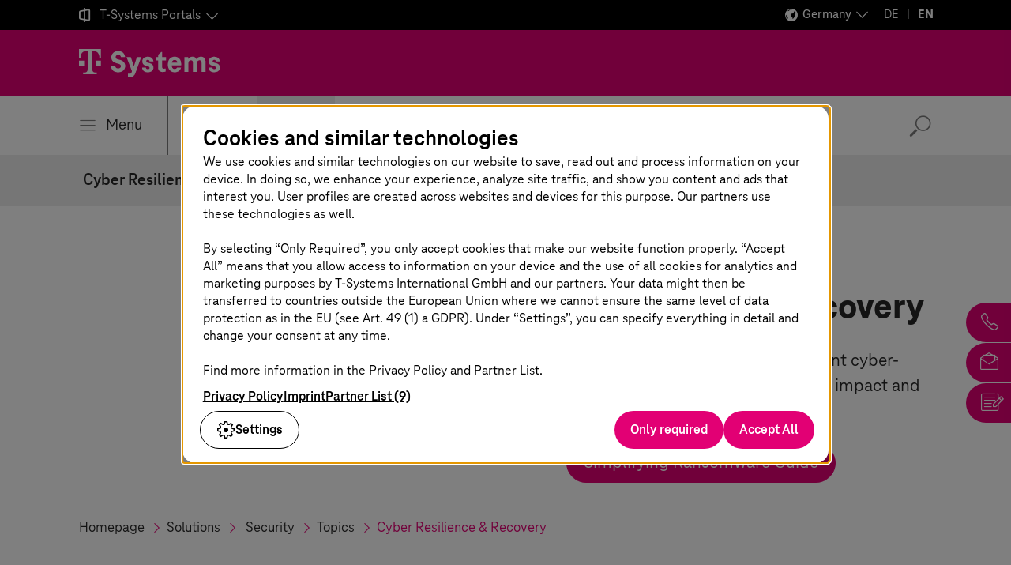

--- FILE ---
content_type: text/html;charset=UTF-8
request_url: https://www.t-systems.com/de/en/security/topics/cyber-resilience-and-recovery
body_size: 33480
content:

<!DOCTYPE html>
<html class="no-js" lang="en-DE" dir="ltr"    >
<head >
<meta charset="UTF-8"/>
<title >Cyber resilience and recovery services – T-Systems </title>
<meta name="description" content="Robust security and resilience for your business to prevent cyber-attacks, reduce the disruption impact, and recover faster. Ensure business continuity." />
<meta name="viewport" content="width=device-width, initial-scale=1"/>
<meta name="format-detection" content="telephone=no"/>
<meta http-equiv="x-ua-compatible" content="IE=edge"/>
<meta data-t5-pagetype="Topic Page"/>
<meta data-t5-pageid="619460"/>
<meta data-t5-pageidcontext="619460"/>
<link rel="icon" type="image/png" sizes="16x16" href="/resource/crblob/285108/ad5c28cdbc4e452445cb1bb232b860c1/favicon-16x16-png-data.png">
<link rel="icon" type="image/png" sizes="32x32" href="/resource/crblob/285106/ba522dc5a47eb048178994efa77205c5/favicon-32x32-png-data.png">
<meta property="og:title" content="Cyber Resilience &amp; Recovery"/>
<meta property="og:image" content="https://www.t-systems.com/resource/blob/619444/99292bcacfd19677a9701e3fe4699024/im-a-strong-security-strategy-needs-resilience-and-recovery-data.jpg"/>
<meta property="og:description" content="Robust security and resilience for your business to prevent cyber-attacks, reduce the disruption impact, and recover faster. Ensure business continuity."/>
<meta property="og:url" content="https://www.t-systems.com/de/en/security/topics/cyber-resilience-and-recovery" />
<meta name="twitter:card" content="summary"/>
<meta name="twitter:site" content="@tsystemscom"/>
<meta name="twitter:creator" content="@tsystemsde"/>
<meta property="fb:app_id" content="13579"/>
<meta property="og:type" content="article"/> <link rel="canonical" href="https://www.t-systems.com/de/en/security/topics/cyber-resilience-and-recovery"/>
<link rel="alternate" hreflang="nl-NL" href="https://www.t-systems.com/nl/nl/security/topics/cyber-resilience-and-recovery"/>
<link rel="alternate" hreflang="es-ES" href="https://www.t-systems.com/es/es/security/topics/cyber-resilience-and-recovery"/>
<link rel="alternate" hreflang="en-SG" href="https://www.t-systems.com/sg/en/security/topics/cyber-resilience-and-recovery"/>
<link rel="alternate" hreflang="de-DE" href="https://www.t-systems.com/de/de/security/themen/cyber-resilience-and-recovery"/>
<link rel="alternate" hreflang="en-ID" href="https://www.t-systems.com/id/en/security/topics/cyber-resilience-and-recovery"/>
<link rel="alternate" hreflang="en-GB" href="https://www.t-systems.com/gb/en/security/topics/cyber-resilience-and-recovery"/>
<link rel="alternate" hreflang="de-CH" href="https://www.t-systems.com/ch/de/security/themen/cyber-resilience-and-recovery"/>
<link rel="alternate" hreflang="en-US" href="https://www.t-systems.com/us/en/security/topics/cyber-resilience-and-recovery"/>
<link rel="alternate" hreflang="en-DE" href="https://www.t-systems.com/de/en/security/topics/cyber-resilience-and-recovery"/>
<link rel="alternate" hreflang="en-IN" href="https://www.t-systems.com/in/en/security/topics/cyber-resilience-and-recovery"/>
<link rel="alternate" hreflang="en-DK" href="https://www.t-systems.com/dk/en/security/topics/cyber-resilience-and-recovery"/>
<link rel="alternate" hreflang="de-AT" href="https://www.t-systems.com/at/de/security/themen/cyber-resilience-and-recovery"/>
<link rel="alternate" hreflang="en-CN" href="https://www.t-systems.com/cn/en/security/topics/cyber-resilience-and-recovery"/>
<link rel="alternate" hreflang="pt-BR" href="https://www.t-systems.com/br/pt/security/topics/cyber-resilience-and-recovery"/>
<link rel="alternate" hreflang="fr-FR" href="https://www.t-systems.com/fr/fr/security/topics/cyber-resilience-and-recovery"/>
<link rel="alternate" hreflang="es-MX" href="https://www.t-systems.com/mx/es/security/topics/cyber-resilience-and-recovery"/>
<script>document.documentElement.className = document.documentElement.className.replace(/no-js/g, 'js');</script>
<link rel="stylesheet" href="/resource/themes/t5/css/t5-414-123.css" integrity="sha512-Ac7jcEiM65advmT6y2FG/CraUCi0U/uMm9dglzOtPPbYfyCcSrJogaiia6dLs9Ex//GDN+m+uEdG9jJU1ITt4w==" crossorigin="anonymous" >
</head><body id="top" class="body hide-bg-image more-magenta"
data-navigation='{"page":{&quot;id&quot;:619460,&quot;lvl&quot;:4},"flyout":{&quot;navigation&quot;:{&quot;id&quot;:3036,&quot;isExternalLink&quot;:false,&quot;title&quot;:&quot;Homepage&quot;,&quot;url&quot;:&quot;https://www.t-systems.com/de/en&quot;,&quot;children&quot;:[{&quot;id&quot;:2838,&quot;isExternalLink&quot;:false,&quot;title&quot;:&quot;Industries&quot;,&quot;url&quot;:&quot;https://www.t-systems.com/de/en/industries&quot;,&quot;children&quot;:[{&quot;id&quot;:2810,&quot;isExternalLink&quot;:false,&quot;title&quot;:&quot;Automotive&quot;,&quot;url&quot;:&quot;https://www.t-systems.com/de/en/industries/automotive&quot;,&quot;children&quot;:[{&quot;id&quot;:613108,&quot;isExternalLink&quot;:false,&quot;title&quot;:&quot;Topics&quot;,&quot;children&quot;:[{&quot;id&quot;:615752,&quot;isExternalLink&quot;:false,&quot;title&quot;:&quot;Software-Defined Vehicle&quot;,&quot;url&quot;:&quot;https://www.t-systems.com/de/en/industries/automotive/topics/software-defined-vehicle&quot;},{&quot;id&quot;:2808,&quot;isExternalLink&quot;:false,&quot;title&quot;:&quot;Automotive Customer Experience&quot;,&quot;url&quot;:&quot;https://www.t-systems.com/de/en/industries/automotive/topics/automotive-customer-experience&quot;},{&quot;id&quot;:291542,&quot;isExternalLink&quot;:false,&quot;title&quot;:&quot;Automotive Journey to Cloud&quot;,&quot;url&quot;:&quot;https://www.t-systems.com/de/en/industries/automotive/topics/automotive-journey-to-cloud&quot;},{&quot;id&quot;:992768,&quot;isExternalLink&quot;:false,&quot;title&quot;:&quot;Digital Manufacturing&quot;,&quot;url&quot;:&quot;https://www.t-systems.com/de/en/industries/automotive/topics/digital-manufacturing&quot;},{&quot;id&quot;:1044774,&quot;isExternalLink&quot;:false,&quot;title&quot;:&quot;Digital Engineering&quot;,&quot;url&quot;:&quot;https://www.t-systems.com/de/en/industries/automotive/topics/digital-engineering&quot;}]},{&quot;id&quot;:613110,&quot;isExternalLink&quot;:false,&quot;title&quot;:&quot;Solutions&quot;,&quot;children&quot;:[{&quot;id&quot;:531934,&quot;isExternalLink&quot;:false,&quot;title&quot;:&quot;Connected Mobility Hypercube&quot;,&quot;url&quot;:&quot;https://www.t-systems.com/de/en/industries/automotive/solutions/connected-mobility-hypercube&quot;},{&quot;id&quot;:94694,&quot;isExternalLink&quot;:false,&quot;title&quot;:&quot;In-Car Software&quot;,&quot;url&quot;:&quot;https://www.t-systems.com/de/en/industries/automotive/solutions/in-car-software&quot;},{&quot;id&quot;:111228,&quot;isExternalLink&quot;:false,&quot;title&quot;:&quot;Over-the-Air Updates&quot;,&quot;url&quot;:&quot;https://www.t-systems.com/de/en/industries/automotive/solutions/over-the-air-update&quot;},{&quot;id&quot;:185644,&quot;isExternalLink&quot;:false,&quot;title&quot;:&quot;Automotive Security &quot;,&quot;url&quot;:&quot;https://www.t-systems.com/de/en/industries/automotive/solutions/automotive-security&quot;},{&quot;id&quot;:131026,&quot;isExternalLink&quot;:false,&quot;title&quot;:&quot;Teleoperated Driving&quot;,&quot;url&quot;:&quot;https://www.t-systems.com/de/en/industries/automotive/solutions/teleoperated-driving&quot;},{&quot;id&quot;:566936,&quot;isExternalLink&quot;:false,&quot;title&quot;:&quot;Catena-X&quot;,&quot;url&quot;:&quot;https://www.t-systems.com/de/en/industries/automotive/solutions/catena-x&quot;},{&quot;id&quot;:173134,&quot;isExternalLink&quot;:false,&quot;title&quot;:&quot;Future Engineering&quot;,&quot;url&quot;:&quot;https://www.t-systems.com/de/en/industries/automotive/solutions/future-engineering&quot;},{&quot;id&quot;:605918,&quot;isExternalLink&quot;:false,&quot;title&quot;:&quot;Industrial Metaverse with NVIDIA Omniverse&quot;,&quot;url&quot;:&quot;https://www.t-systems.com/de/en/industries/automotive/solutions/industrial-metaverse-with-nvidia-omniverse&quot;},{&quot;id&quot;:647886,&quot;isExternalLink&quot;:false,&quot;title&quot;:&quot;Battery Production&quot;,&quot;url&quot;:&quot;https://www.t-systems.com/de/en/industries/automotive/solutions/battery-production&quot;},{&quot;id&quot;:1025754,&quot;isExternalLink&quot;:false,&quot;title&quot;:&quot;Omnichannel Customer Journey&quot;,&quot;url&quot;:&quot;https://www.t-systems.com/de/en/industries/automotive/solutions/omnichannel-customer-journey&quot;},{&quot;id&quot;:700340,&quot;isExternalLink&quot;:false,&quot;title&quot;:&quot;AI in Automotive&quot;,&quot;url&quot;:&quot;https://www.t-systems.com/de/en/industries/automotive/solutions/ai-in-automotive&quot;},{&quot;id&quot;:1002248,&quot;isExternalLink&quot;:false,&quot;title&quot;:&quot;Customer Analytics and Insights&quot;,&quot;url&quot;:&quot;https://www.t-systems.com/de/en/industries/automotive/solutions/customer-analytics-and-insights&quot;},{&quot;id&quot;:1029606,&quot;isExternalLink&quot;:false,&quot;title&quot;:&quot;Customer Service Automation&quot;,&quot;url&quot;:&quot;https://www.t-systems.com/de/en/industries/automotive/solutions/customer-service-automation&quot;},{&quot;id&quot;:1033894,&quot;isExternalLink&quot;:false,&quot;title&quot;:&quot;Digitalize dealership with advanced solutions&quot;,&quot;url&quot;:&quot;https://www.t-systems.com/de/en/industries/automotive/solutions/digitalize-dealership&quot;},{&quot;id&quot;:1045154,&quot;isExternalLink&quot;:false,&quot;title&quot;:&quot;SDV Validation and Verification&quot;,&quot;url&quot;:&quot;https://www.t-systems.com/de/en/industries/automotive/solutions/sdv-validation-and-verification&quot;}]},{&quot;id&quot;:614824,&quot;isExternalLink&quot;:false,&quot;title&quot;:&quot;Insights&quot;,&quot;url&quot;:&quot;https://www.t-systems.com/de/en/industries/automotive/insights&quot;},{&quot;id&quot;:615572,&quot;isExternalLink&quot;:false,&quot;title&quot;:&quot;Customer Success&quot;,&quot;url&quot;:&quot;https://www.t-systems.com/de/en/industries/automotive/customer-success&quot;}]},{&quot;id&quot;:2836,&quot;isExternalLink&quot;:false,&quot;title&quot;:&quot;Healthcare&quot;,&quot;url&quot;:&quot;https://www.t-systems.com/de/en/industries/healthcare&quot;,&quot;children&quot;:[{&quot;id&quot;:617146,&quot;isExternalLink&quot;:false,&quot;title&quot;:&quot;Topics&quot;,&quot;children&quot;:[{&quot;id&quot;:617130,&quot;isExternalLink&quot;:false,&quot;title&quot;:&quot;Digitalization in the Hospital&quot;,&quot;url&quot;:&quot;https://www.t-systems.com/de/en/industries/healthcare/topics/digitalization-in-the-hospital&quot;},{&quot;id&quot;:617078,&quot;isExternalLink&quot;:false,&quot;title&quot;:&quot;Digital Health Insurance&quot;,&quot;url&quot;:&quot;https://www.t-systems.com/de/en/industries/healthcare/topics/digital-health-insurance&quot;},{&quot;id&quot;:617070,&quot;isExternalLink&quot;:false,&quot;title&quot;:&quot;Connection to Telematics Infrastructure&quot;,&quot;url&quot;:&quot;https://www.t-systems.com/de/en/industries/healthcare/topics/connection-to-telematics-infrastructure&quot;},{&quot;id&quot;:617028,&quot;isExternalLink&quot;:false,&quot;title&quot;:&quot;Digitalization of Care&quot;,&quot;url&quot;:&quot;https://www.t-systems.com/de/en/industries/healthcare/topics/digitalization-of-care&quot;}]},{&quot;id&quot;:618672,&quot;isExternalLink&quot;:false,&quot;title&quot;:&quot;Insights&quot;,&quot;url&quot;:&quot;https://www.t-systems.com/de/en/industries/healthcare/insights&quot;},{&quot;id&quot;:616692,&quot;isExternalLink&quot;:false,&quot;title&quot;:&quot;Customer Success&quot;,&quot;url&quot;:&quot;https://www.t-systems.com/de/en/industries/healthcare/customer-success&quot;}]},{&quot;id&quot;:2828,&quot;isExternalLink&quot;:false,&quot;title&quot;:&quot;Public Sector&quot;,&quot;url&quot;:&quot;https://www.t-systems.com/de/en/industries/public-sector&quot;,&quot;children&quot;:[{&quot;id&quot;:619704,&quot;isExternalLink&quot;:false,&quot;title&quot;:&quot;Topics&quot;,&quot;children&quot;:[{&quot;id&quot;:2822,&quot;isExternalLink&quot;:false,&quot;title&quot;:&quot;Digital Public Administration&quot;,&quot;url&quot;:&quot;https://www.t-systems.com/de/en/industries/public-sector/topics/digital-public-administration&quot;},{&quot;id&quot;:620170,&quot;isExternalLink&quot;:false,&quot;title&quot;:&quot;Public Sector Sustainability&quot;,&quot;url&quot;:&quot;https://www.t-systems.com/de/en/industries/public-sector/topics/public-sector-sustainability&quot;},{&quot;id&quot;:620448,&quot;isExternalLink&quot;:false,&quot;title&quot;:&quot;Digital Sovereignty&quot;,&quot;url&quot;:&quot;https://www.t-systems.com/de/en/industries/public-sector/topics/digital-sovereignity&quot;}]},{&quot;id&quot;:1059600,&quot;isExternalLink&quot;:false,&quot;title&quot;:&quot;Solutions&quot;,&quot;children&quot;:[{&quot;id&quot;:1059602,&quot;isExternalLink&quot;:false,&quot;title&quot;:&quot;Tolling as a Service&quot;,&quot;url&quot;:&quot;https://www.t-systems.com/de/en/industries/public-sector/solutions/tolling-as-a-service&quot;}]},{&quot;id&quot;:620428,&quot;isExternalLink&quot;:false,&quot;title&quot;:&quot;Insights&quot;,&quot;url&quot;:&quot;https://www.t-systems.com/de/en/industries/public-sector/insights&quot;},{&quot;id&quot;:620194,&quot;isExternalLink&quot;:false,&quot;title&quot;:&quot;Customer Success&quot;,&quot;url&quot;:&quot;https://www.t-systems.com/de/en/industries/public-sector/success-stories&quot;}]},{&quot;id&quot;:520110,&quot;isExternalLink&quot;:false,&quot;title&quot;:&quot;Public Transport&quot;,&quot;url&quot;:&quot;https://www.t-systems.com/de/en/industries/public-transport&quot;,&quot;children&quot;:[{&quot;id&quot;:615398,&quot;isExternalLink&quot;:false,&quot;title&quot;:&quot;Topics&quot;,&quot;children&quot;:[{&quot;id&quot;:617344,&quot;isExternalLink&quot;:false,&quot;title&quot;:&quot;Public Transport Infrastructure&quot;,&quot;url&quot;:&quot;https://www.t-systems.com/de/en/industries/public-transport/topics/public-transport-infrastructure&quot;},{&quot;id&quot;:419682,&quot;isExternalLink&quot;:false,&quot;title&quot;:&quot;Public Transport Operations&quot;,&quot;url&quot;:&quot;https://www.t-systems.com/de/en/industries/public-transport/topics/public-transport-operations&quot;},{&quot;id&quot;:617288,&quot;isExternalLink&quot;:false,&quot;title&quot;:&quot;Public Transport Maintenance&quot;,&quot;url&quot;:&quot;https://www.t-systems.com/de/en/industries/public-transport/topics/public-transport-maintenance&quot;},{&quot;id&quot;:617358,&quot;isExternalLink&quot;:false,&quot;title&quot;:&quot;Passenger Experience&quot;,&quot;url&quot;:&quot;https://www.t-systems.com/de/en/industries/public-transport/topics/passenger-experience&quot;}]},{&quot;id&quot;:615416,&quot;isExternalLink&quot;:false,&quot;title&quot;:&quot;Solutions&quot;,&quot;children&quot;:[{&quot;id&quot;:615452,&quot;isExternalLink&quot;:false,&quot;title&quot;:&quot;Digital Rail Infrastructure&quot;,&quot;url&quot;:&quot;https://www.t-systems.com/de/en/industries/public-transport/solutions/digital-rail-infrastructure&quot;},{&quot;id&quot;:615488,&quot;isExternalLink&quot;:false,&quot;title&quot;:&quot;Smart Station, Smart Vehicle&quot;,&quot;url&quot;:&quot;https://www.t-systems.com/de/en/industries/public-transport/solutions/smart-station-smart-vehicle&quot;},{&quot;id&quot;:615476,&quot;isExternalLink&quot;:false,&quot;title&quot;:&quot;Digital Communication Infrastructure&quot;,&quot;url&quot;:&quot;https://www.t-systems.com/de/en/industries/public-transport/solutions/digital-communication-infrastructure&quot;},{&quot;id&quot;:615464,&quot;isExternalLink&quot;:false,&quot;title&quot;:&quot;Intermodal Transport Control Systems&quot;,&quot;url&quot;:&quot;https://www.t-systems.com/de/en/industries/public-transport/solutions/intermodal-transport-control-systems&quot;},{&quot;id&quot;:615418,&quot;isExternalLink&quot;:false,&quot;title&quot;:&quot;Planning &amp; Disposition&quot;,&quot;url&quot;:&quot;https://www.t-systems.com/de/en/industries/public-transport/solutions/planning-and-disposition&quot;},{&quot;id&quot;:615440,&quot;isExternalLink&quot;:false,&quot;title&quot;:&quot;Analytics &amp; Optimization&quot;,&quot;url&quot;:&quot;https://www.t-systems.com/de/en/industries/public-transport/solutions/analytics-and-optimization&quot;},{&quot;id&quot;:616000,&quot;isExternalLink&quot;:false,&quot;title&quot;:&quot;Passenger Infotainment&quot;,&quot;url&quot;:&quot;https://www.t-systems.com/de/en/industries/public-transport/solutions/passenger-infotainment&quot;},{&quot;id&quot;:617312,&quot;isExternalLink&quot;:false,&quot;title&quot;:&quot;Ticket &amp; Revenue Settlement in Public Transport&quot;,&quot;url&quot;:&quot;https://www.t-systems.com/de/en/industries/public-transport/solutions/ticket-revenue-settlement-in-public-transport&quot;},{&quot;id&quot;:617324,&quot;isExternalLink&quot;:false,&quot;title&quot;:&quot;Multimodal Transport &amp; Mobility-as-a-Service&quot;,&quot;url&quot;:&quot;https://www.t-systems.com/de/en/industries/public-transport/solutions/multimodal-transport-mobility-as-a-service&quot;},{&quot;id&quot;:435614,&quot;isExternalLink&quot;:false,&quot;title&quot;:&quot;Airport Management&quot;,&quot;url&quot;:&quot;https://www.t-systems.com/de/en/industries/public-transport/solutions/airport-management&quot;}]},{&quot;id&quot;:620724,&quot;isExternalLink&quot;:false,&quot;title&quot;:&quot;Insights&quot;,&quot;url&quot;:&quot;https://www.t-systems.com/de/en/industries/public-transport/insights&quot;},{&quot;id&quot;:619468,&quot;isExternalLink&quot;:false,&quot;title&quot;:&quot;Customer Success&quot;,&quot;url&quot;:&quot;https://www.t-systems.com/de/en/industries/public-transport/customer-success&quot;}]},{&quot;id&quot;:70370,&quot;isExternalLink&quot;:false,&quot;title&quot;:&quot;Financial Services&quot;,&quot;url&quot;:&quot;https://www.t-systems.com/de/en/industries/financial-services&quot;,&quot;children&quot;:[{&quot;id&quot;:632874,&quot;isExternalLink&quot;:false,&quot;title&quot;:&quot;Topics&quot;,&quot;children&quot;:[{&quot;id&quot;:396290,&quot;isExternalLink&quot;:false,&quot;title&quot;:&quot;Digitalization of Financial Services&quot;,&quot;url&quot;:&quot;https://www.t-systems.com/de/en/industries/financial-services/topics/digitalization-of-financial-services&quot;},{&quot;id&quot;:634464,&quot;isExternalLink&quot;:false,&quot;title&quot;:&quot;Finance Transformation &amp; Modernization&quot;,&quot;url&quot;:&quot;https://www.t-systems.com/de/en/industries/financial-services/topics/finance-transformation-and-modernization&quot;},{&quot;id&quot;:634490,&quot;isExternalLink&quot;:false,&quot;title&quot;:&quot;Security &amp; Compliance for Financial Services&quot;,&quot;url&quot;:&quot;https://www.t-systems.com/de/en/industries/financial-services/topics/security-and-compliance-for-financial-services&quot;}]},{&quot;id&quot;:632872,&quot;isExternalLink&quot;:false,&quot;title&quot;:&quot;Insights&quot;,&quot;url&quot;:&quot;https://www.t-systems.com/de/en/industries/financial-services/insights&quot;},{&quot;id&quot;:632854,&quot;isExternalLink&quot;:false,&quot;title&quot;:&quot;Customer Success&quot;,&quot;url&quot;:&quot;https://www.t-systems.com/de/en/industries/financial-services/customer-success&quot;}]},{&quot;id&quot;:130418,&quot;isExternalLink&quot;:false,&quot;title&quot;:&quot;Manufacturing&quot;,&quot;url&quot;:&quot;https://www.t-systems.com/de/en/industries/manufacturing&quot;,&quot;children&quot;:[{&quot;id&quot;:633064,&quot;isExternalLink&quot;:false,&quot;title&quot;:&quot;Topics&quot;,&quot;children&quot;:[{&quot;id&quot;:2804,&quot;isExternalLink&quot;:false,&quot;title&quot;:&quot;Resilient Supply Chains&quot;,&quot;url&quot;:&quot;https://www.t-systems.com/de/en/industries/manufacturing/topics/resilient-supply-chains&quot;},{&quot;id&quot;:2806,&quot;isExternalLink&quot;:false,&quot;title&quot;:&quot;Product Lifecycle Management&quot;,&quot;url&quot;:&quot;https://www.t-systems.com/de/en/industries/manufacturing/topics/product-lifecycle-management&quot;},{&quot;id&quot;:486646,&quot;isExternalLink&quot;:false,&quot;title&quot;:&quot;Process Industries &amp; Electronics&quot;,&quot;url&quot;:&quot;https://www.t-systems.com/de/en/industries/manufacturing/topics/process-industries-and-electronics&quot;},{&quot;id&quot;:556562,&quot;isExternalLink&quot;:false,&quot;title&quot;:&quot;Aerospace &amp; Defense Industry&quot;,&quot;url&quot;:&quot;https://www.t-systems.com/de/en/industries/manufacturing/topics/aerospace-and-defense-industry&quot;},{&quot;id&quot;:688706,&quot;isExternalLink&quot;:false,&quot;title&quot;:&quot;Smart Sustainable Manufacturing&quot;,&quot;url&quot;:&quot;https://www.t-systems.com/de/en/industries/manufacturing/topics/smart-sustainable-manufacturing&quot;}]},{&quot;id&quot;:633058,&quot;isExternalLink&quot;:false,&quot;title&quot;:&quot;Solutions&quot;,&quot;children&quot;:[{&quot;id&quot;:929892,&quot;isExternalLink&quot;:false,&quot;title&quot;:&quot;Data and AI based Optimization Approach&quot;,&quot;url&quot;:&quot;https://www.t-systems.com/de/en/industries/manufacturing/solutions/data-and-ai-based-optimization-approach&quot;},{&quot;id&quot;:1031310,&quot;isExternalLink&quot;:false,&quot;title&quot;:&quot;SAP S/4HANA Transformation in Manufacturing&quot;,&quot;url&quot;:&quot;https://www.t-systems.com/de/en/industries/manufacturing/solutions/sap-s4hana-transformation-in-manufacturing&quot;}]},{&quot;id&quot;:633568,&quot;isExternalLink&quot;:false,&quot;title&quot;:&quot;Insights&quot;,&quot;url&quot;:&quot;https://www.t-systems.com/de/en/industries/manufacturing/insights&quot;},{&quot;id&quot;:633550,&quot;isExternalLink&quot;:false,&quot;title&quot;:&quot;Customer Success&quot;,&quot;url&quot;:&quot;https://www.t-systems.com/de/en/industries/manufacturing/customer-success&quot;}]},{&quot;id&quot;:2816,&quot;isExternalLink&quot;:false,&quot;title&quot;:&quot;Retail, Logistics &amp; Utilities&quot;,&quot;url&quot;:&quot;https://www.t-systems.com/de/en/industries/retail-logistics-and-utilities&quot;,&quot;children&quot;:[{&quot;id&quot;:633124,&quot;isExternalLink&quot;:false,&quot;title&quot;:&quot;Topics&quot;,&quot;children&quot;:[{&quot;id&quot;:397518,&quot;isExternalLink&quot;:false,&quot;title&quot;:&quot;Connected Retail&quot;,&quot;url&quot;:&quot;https://www.t-systems.com/de/en/industries/retail-logistics-and-utilities/topics/connected-retail&quot;},{&quot;id&quot;:397566,&quot;isExternalLink&quot;:false,&quot;title&quot;:&quot;Retail Supply Chain Management&quot;,&quot;url&quot;:&quot;https://www.t-systems.com/de/en/industries/retail-logistics-and-utilities/topics/retail-supply-chain-management&quot;},{&quot;id&quot;:2830,&quot;isExternalLink&quot;:false,&quot;title&quot;:&quot;Sustainability in Retail &amp; Logistics&quot;,&quot;url&quot;:&quot;https://www.t-systems.com/de/en/industries/retail-logistics-and-utilities/topics/sustainability-in-retail-and-logistics&quot;},{&quot;id&quot;:2812,&quot;isExternalLink&quot;:false,&quot;title&quot;:&quot;Retail IT Modernization&quot;,&quot;url&quot;:&quot;https://www.t-systems.com/de/en/industries/retail-logistics-and-utilities/topics/retail-it-modernization&quot;},{&quot;id&quot;:486774,&quot;isExternalLink&quot;:false,&quot;title&quot;:&quot;Digitalization for Utilities&quot;,&quot;url&quot;:&quot;https://www.t-systems.com/de/en/industries/retail-logistics-and-utilities/topics/digitalization-for-utilities&quot;}]},{&quot;id&quot;:633126,&quot;isExternalLink&quot;:false,&quot;title&quot;:&quot;Solutions&quot;,&quot;children&quot;:[{&quot;id&quot;:648736,&quot;isExternalLink&quot;:false,&quot;title&quot;:&quot;Digital Delivery Note&quot;,&quot;url&quot;:&quot;https://www.t-systems.com/de/en/industries/retail-logistics-and-utilities/solutions/digital-delivery-note&quot;},{&quot;id&quot;:1011818,&quot;isExternalLink&quot;:false,&quot;title&quot;:&quot;Magenta Task Management&quot;,&quot;url&quot;:&quot;https://www.t-systems.com/de/en/industries/retail-logistics-and-utilities/solutions/magenta-task-management&quot;}]},{&quot;id&quot;:634064,&quot;isExternalLink&quot;:false,&quot;title&quot;:&quot;Insights&quot;,&quot;url&quot;:&quot;https://www.t-systems.com/de/en/industries/retail-logistics-and-utilities/insights&quot;},{&quot;id&quot;:633684,&quot;isExternalLink&quot;:false,&quot;title&quot;:&quot;Customer Success&quot;,&quot;url&quot;:&quot;https://www.t-systems.com/de/en/industries/retail-logistics-and-utilities/customer-success&quot;}]}]},{&quot;id&quot;:627874,&quot;isExternalLink&quot;:false,&quot;title&quot;:&quot;Solutions&quot;,&quot;children&quot;:[{&quot;id&quot;:629370,&quot;isExternalLink&quot;:false,&quot;title&quot;:&quot;Application Services&quot;,&quot;url&quot;:&quot;https://www.t-systems.com/de/en/application-services&quot;,&quot;children&quot;:[{&quot;id&quot;:629338,&quot;isExternalLink&quot;:false,&quot;title&quot;:&quot;Topics&quot;,&quot;children&quot;:[{&quot;id&quot;:629402,&quot;isExternalLink&quot;:false,&quot;title&quot;:&quot;Application Lifecycle Management&quot;,&quot;url&quot;:&quot;https://www.t-systems.com/de/en/application-services/topics/application-lifecycle-management&quot;}]},{&quot;id&quot;:629322,&quot;isExternalLink&quot;:false,&quot;title&quot;:&quot;Solutions&quot;,&quot;children&quot;:[{&quot;id&quot;:2748,&quot;isExternalLink&quot;:false,&quot;title&quot;:&quot;SAP Solutions&quot;,&quot;url&quot;:&quot;https://www.t-systems.com/de/en/application-services/solutions/sap-solutions&quot;,&quot;children&quot;:[{&quot;id&quot;:661820,&quot;isExternalLink&quot;:false,&quot;title&quot;:&quot;RISE with SAP&quot;,&quot;url&quot;:&quot;https://www.t-systems.com/de/en/application-services/solutions/sap-solutions/rise-with-sap&quot;},{&quot;id&quot;:2742,&quot;isExternalLink&quot;:false,&quot;title&quot;:&quot;SAP S/4HANA Migration&quot;,&quot;url&quot;:&quot;https://www.t-systems.com/de/en/application-services/solutions/sap-solutions/sap-s4-hana-migration&quot;},{&quot;id&quot;:2744,&quot;isExternalLink&quot;:false,&quot;title&quot;:&quot;Multi-Cloud for SAP&quot;,&quot;url&quot;:&quot;https://www.t-systems.com/de/en/application-services/solutions/sap-solutions/multi-cloud-for-sap&quot;,&quot;children&quot;:[{&quot;id&quot;:198036,&quot;isExternalLink&quot;:false,&quot;title&quot;:&quot;SAP on AWS&quot;,&quot;url&quot;:&quot;https://www.t-systems.com/de/en/application-services/solutions/sap-solutions/multi-cloud-for-sap/sap-on-aws&quot;}]},{&quot;id&quot;:475686,&quot;isExternalLink&quot;:false,&quot;title&quot;:&quot;SAP Application Management &amp; Modernization&quot;,&quot;url&quot;:&quot;https://www.t-systems.com/de/en/application-services/solutions/sap-solutions/sap-application-management-and-modernization&quot;},{&quot;id&quot;:566434,&quot;isExternalLink&quot;:false,&quot;title&quot;:&quot;SAP Sustainability Solutions&quot;,&quot;url&quot;:&quot;https://www.t-systems.com/de/en/application-services/solutions/sap-solutions/sap-sustainability-solutions&quot;},{&quot;id&quot;:1004964,&quot;isExternalLink&quot;:false,&quot;title&quot;:&quot;SAP HCM Transformation&quot;,&quot;url&quot;:&quot;https://www.t-systems.com/de/en/application-services/solutions/sap-solutions/sap-hcm-transformation&quot;}]},{&quot;id&quot;:2776,&quot;isExternalLink&quot;:false,&quot;title&quot;:&quot;ServiceNow Solutions&quot;,&quot;url&quot;:&quot;https://www.t-systems.com/de/en/application-services/solutions/servicenow-solutions&quot;,&quot;children&quot;:[{&quot;id&quot;:1088690,&quot;isExternalLink&quot;:false,&quot;title&quot;:&quot;ServiceNow Professional Services&quot;,&quot;url&quot;:&quot;https://www.t-systems.com/de/en/application-services/solutions/servicenow-solutions/servicenow-professional-services&quot;},{&quot;id&quot;:1087426,&quot;isExternalLink&quot;:false,&quot;title&quot;:&quot;Managed SaaS&quot;,&quot;url&quot;:&quot;https://www.t-systems.com/de/en/application-services/solutions/servicenow-solutions/managed-saas&quot;},{&quot;id&quot;:1065674,&quot;isExternalLink&quot;:false,&quot;title&quot;:&quot;ServiceNow Application and Operations Management&quot;,&quot;url&quot;:&quot;https://www.t-systems.com/de/en/application-services/solutions/servicenow-solutions/saom-solution&quot;},{&quot;id&quot;:534246,&quot;isExternalLink&quot;:false,&quot;title&quot;:&quot;AMBIKA – EV Charging Station Management Solution&quot;,&quot;url&quot;:&quot;https://www.t-systems.com/de/en/application-services/solutions/servicenow-solutions/ambika-ev-charging-station-management-solution&quot;},{&quot;id&quot;:597298,&quot;isExternalLink&quot;:false,&quot;title&quot;:&quot;Supply Chain Transparency Suite&quot;,&quot;url&quot;:&quot;https://www.t-systems.com/de/en/application-services/solutions/servicenow-solutions/transparency-suite-for-supply-chain-transparency&quot;}]},{&quot;id&quot;:559512,&quot;isExternalLink&quot;:false,&quot;title&quot;:&quot;Enterprise Application Services&quot;,&quot;url&quot;:&quot;https://www.t-systems.com/de/en/application-services/solutions/enterprise-application-services&quot;},{&quot;id&quot;:707534,&quot;isExternalLink&quot;:false,&quot;title&quot;:&quot;Landscape Modernization&quot;,&quot;url&quot;:&quot;https://www.t-systems.com/de/en/application-services/solutions/landscape-modernization&quot;}]},{&quot;id&quot;:630450,&quot;isExternalLink&quot;:false,&quot;title&quot;:&quot;Insights&quot;,&quot;url&quot;:&quot;https://www.t-systems.com/de/en/application-services/insights&quot;},{&quot;id&quot;:630410,&quot;isExternalLink&quot;:false,&quot;title&quot;:&quot;Customer Success&quot;,&quot;url&quot;:&quot;https://www.t-systems.com/de/en/application-services/customer-success&quot;}]},{&quot;id&quot;:628340,&quot;isExternalLink&quot;:false,&quot;title&quot;:&quot;Application Value Management&quot;,&quot;url&quot;:&quot;https://www.t-systems.com/de/en/application-value-management&quot;,&quot;children&quot;:[{&quot;id&quot;:628342,&quot;isExternalLink&quot;:false,&quot;title&quot;:&quot;Topics&quot;,&quot;children&quot;:[{&quot;id&quot;:628534,&quot;isExternalLink&quot;:false,&quot;title&quot;:&quot;Managing Applications&quot;,&quot;url&quot;:&quot;https://www.t-systems.com/de/en/application-value-management/topics/managing-applications&quot;}]},{&quot;id&quot;:628344,&quot;isExternalLink&quot;:false,&quot;title&quot;:&quot;Solutions&quot;,&quot;children&quot;:[{&quot;id&quot;:608556,&quot;isExternalLink&quot;:false,&quot;title&quot;:&quot;Application Management Services&quot;,&quot;url&quot;:&quot;https://www.t-systems.com/de/en/application-value-management/solutions/application-management-services&quot;},{&quot;id&quot;:2772,&quot;isExternalLink&quot;:false,&quot;title&quot;:&quot;Managed Container Stack&quot;,&quot;url&quot;:&quot;https://www.t-systems.com/de/en/application-value-management/solutions/managed-container-stack&quot;,&quot;children&quot;:[{&quot;id&quot;:562260,&quot;isExternalLink&quot;:false,&quot;title&quot;:&quot;Managed Cloud Container Services on AWS&quot;,&quot;url&quot;:&quot;https://www.t-systems.com/de/en/application-value-management/solutions/managed-container-stack/managed-cloud-container-services-on-aws&quot;}]}]},{&quot;id&quot;:629776,&quot;isExternalLink&quot;:false,&quot;title&quot;:&quot;Insights&quot;,&quot;url&quot;:&quot;https://www.t-systems.com/de/en/application-value-management/insights&quot;},{&quot;id&quot;:629758,&quot;isExternalLink&quot;:false,&quot;title&quot;:&quot;Customer Success&quot;,&quot;url&quot;:&quot;https://www.t-systems.com/de/en/application-value-management/customer-success&quot;}]},{&quot;id&quot;:604306,&quot;isExternalLink&quot;:false,&quot;title&quot;:&quot;Artificial Intelligence&quot;,&quot;url&quot;:&quot;https://www.t-systems.com/de/en/artificial-intelligence&quot;,&quot;children&quot;:[{&quot;id&quot;:624000,&quot;isExternalLink&quot;:false,&quot;title&quot;:&quot;Topics&quot;,&quot;url&quot;:&quot;https://www.t-systems.com/de/en/artificial-intelligence/topics&quot;,&quot;children&quot;:[{&quot;id&quot;:1130378,&quot;isExternalLink&quot;:false,&quot;title&quot;:&quot;Artificial Intelligence and Data&quot;,&quot;url&quot;:&quot;https://www.t-systems.com/de/en/artificial-intelligence/topics/artificial-intelligence-and-data&quot;},{&quot;id&quot;:624160,&quot;isExternalLink&quot;:false,&quot;title&quot;:&quot;AI Strategy&quot;,&quot;url&quot;:&quot;https://www.t-systems.com/de/en/artificial-intelligence/topics/ai-strategy&quot;}]},{&quot;id&quot;:624010,&quot;isExternalLink&quot;:false,&quot;title&quot;:&quot;Solutions&quot;,&quot;children&quot;:[{&quot;id&quot;:398026,&quot;isExternalLink&quot;:false,&quot;title&quot;:&quot;AI Solution Factory&quot;,&quot;url&quot;:&quot;https://www.t-systems.com/de/en/artificial-intelligence/solutions/ai-solution-factory&quot;},{&quot;id&quot;:2774,&quot;isExternalLink&quot;:false,&quot;title&quot;:&quot;Artificial Intelligence and Data Analytics&quot;,&quot;url&quot;:&quot;https://www.t-systems.com/de/en/artificial-intelligence/solutions/artificial-intelligence-and-data-analytics&quot;},{&quot;id&quot;:1016356,&quot;isExternalLink&quot;:false,&quot;title&quot;:&quot;AI Foundation Services&quot;,&quot;url&quot;:&quot;https://www.t-systems.com/de/en/artificial-intelligence/solutions/ai-foundation-services&quot;},{&quot;id&quot;:1121698,&quot;isExternalLink&quot;:false,&quot;title&quot;:&quot;Industrial AI Cloud&quot;,&quot;url&quot;:&quot;https://www.t-systems.com/de/en/artificial-intelligence/solutions/industrial-ai-cloud&quot;},{&quot;id&quot;:1023602,&quot;isExternalLink&quot;:false,&quot;title&quot;:&quot;AI on Google Cloud&quot;,&quot;url&quot;:&quot;https://www.t-systems.com/de/en/artificial-intelligence/solutions/ai-on-google-cloud&quot;},{&quot;id&quot;:1049332,&quot;isExternalLink&quot;:false,&quot;title&quot;:&quot;UiPath AI-as-a-Service&quot;,&quot;url&quot;:&quot;https://www.t-systems.com/de/en/artificial-intelligence/solutions/uipath-ai-as-a-service&quot;}]},{&quot;id&quot;:626468,&quot;isExternalLink&quot;:false,&quot;title&quot;:&quot;Insights&quot;,&quot;url&quot;:&quot;https://www.t-systems.com/de/en/artificial-intelligence/insights&quot;},{&quot;id&quot;:626480,&quot;isExternalLink&quot;:false,&quot;title&quot;:&quot;Customer Success&quot;,&quot;url&quot;:&quot;https://www.t-systems.com/de/en/artificial-intelligence/customer-success&quot;}]},{&quot;id&quot;:2798,&quot;isExternalLink&quot;:false,&quot;title&quot;:&quot;Cloud Services&quot;,&quot;url&quot;:&quot;https://www.t-systems.com/de/en/cloud-services&quot;,&quot;children&quot;:[{&quot;id&quot;:628788,&quot;isExternalLink&quot;:false,&quot;title&quot;:&quot;Topics&quot;,&quot;children&quot;:[{&quot;id&quot;:628934,&quot;isExternalLink&quot;:false,&quot;title&quot;:&quot;Managing the Cloud Environment&quot;,&quot;url&quot;:&quot;https://www.t-systems.com/de/en/cloud-services/topics/managing-the-cloud-environment&quot;}]},{&quot;id&quot;:628790,&quot;isExternalLink&quot;:false,&quot;title&quot;:&quot;Solutions&quot;,&quot;children&quot;:[{&quot;id&quot;:628946,&quot;isExternalLink&quot;:false,&quot;title&quot;:&quot;Private Cloud&quot;,&quot;url&quot;:&quot;https://www.t-systems.com/de/en/cloud-services/solutions/private-cloud&quot;,&quot;children&quot;:[{&quot;id&quot;:185106,&quot;isExternalLink&quot;:false,&quot;title&quot;:&quot;Multi Cloud Connectivity Platform&quot;,&quot;url&quot;:&quot;https://www.t-systems.com/de/en/cloud-services/solutions/private-cloud/multi-cloud-connectivity-platform&quot;},{&quot;id&quot;:2768,&quot;isExternalLink&quot;:false,&quot;title&quot;:&quot;Future Cloud Infrastructure&quot;,&quot;url&quot;:&quot;https://www.t-systems.com/de/en/cloud-services/solutions/private-cloud/future-cloud-infrastructure&quot;},{&quot;id&quot;:2766,&quot;isExternalLink&quot;:false,&quot;title&quot;:&quot;VMware Managed Services&quot;,&quot;url&quot;:&quot;https://www.t-systems.com/de/en/cloud-services/solutions/private-cloud/vmware-managed-services&quot;},{&quot;id&quot;:2784,&quot;isExternalLink&quot;:false,&quot;title&quot;:&quot;Classic Hosting&quot;,&quot;url&quot;:&quot;https://www.t-systems.com/de/en/cloud-services/solutions/private-cloud/classic-hosting&quot;}]},{&quot;id&quot;:628954,&quot;isExternalLink&quot;:false,&quot;title&quot;:&quot;Public Cloud&quot;,&quot;url&quot;:&quot;https://www.t-systems.com/de/en/cloud-services/solutions/public-cloud&quot;,&quot;children&quot;:[{&quot;id&quot;:185600,&quot;isExternalLink&quot;:false,&quot;title&quot;:&quot;Managed Cloud Services for Google Cloud&quot;,&quot;url&quot;:&quot;https://www.t-systems.com/de/en/cloud-services/solutions/public-cloud/google-cloud-managed-services&quot;},{&quot;id&quot;:2760,&quot;isExternalLink&quot;:false,&quot;title&quot;:&quot;Open Telekom Cloud&quot;,&quot;url&quot;:&quot;https://www.t-systems.com/de/en/cloud-services/solutions/public-cloud/open-telekom-cloud&quot;},{&quot;id&quot;:2762,&quot;isExternalLink&quot;:false,&quot;title&quot;:&quot;AWS Managed Services&quot;,&quot;url&quot;:&quot;https://www.t-systems.com/de/en/cloud-services/solutions/public-cloud/aws-managed-services&quot;,&quot;children&quot;:[{&quot;id&quot;:1033606,&quot;isExternalLink&quot;:false,&quot;title&quot;:&quot;Data Protection in the AWS Cloud&quot;,&quot;url&quot;:&quot;https://www.t-systems.com/de/en/cloud-services/solutions/public-cloud/aws-managed-services/data-sovereignty-and-cloud-computing-with-aws&quot;},{&quot;id&quot;:611542,&quot;isExternalLink&quot;:false,&quot;title&quot;:&quot;Generative AI on AWS&quot;,&quot;url&quot;:&quot;https://www.t-systems.com/de/en/cloud-services/solutions/public-cloud/aws-managed-services/generative-ai-on-aws&quot;},{&quot;id&quot;:2954,&quot;isExternalLink&quot;:false,&quot;title&quot;:&quot;AWS Security&quot;,&quot;url&quot;:&quot;https://www.t-systems.com/de/en/cloud-services/solutions/public-cloud/aws-managed-services/aws-security&quot;},{&quot;id&quot;:220996,&quot;isExternalLink&quot;:false,&quot;title&quot;:&quot;AWS Migration&quot;,&quot;url&quot;:&quot;https://www.t-systems.com/de/en/migration-and-modernization/solutions/aws-migration&quot;},{&quot;id&quot;:198036,&quot;isExternalLink&quot;:false,&quot;title&quot;:&quot;SAP on AWS &quot;,&quot;url&quot;:&quot;https://www.t-systems.com/de/en/application-services/solutions/sap-solutions/multi-cloud-for-sap/sap-on-aws&quot;},{&quot;id&quot;:135502,&quot;isExternalLink&quot;:false,&quot;title&quot;:&quot;VMware to AWS Migration&quot;,&quot;url&quot;:&quot;https://www.t-systems.com/de/en/migration-and-modernization/solutions/vmware-to-aws-migration&quot;},{&quot;id&quot;:2956,&quot;isExternalLink&quot;:false,&quot;title&quot;:&quot;AWS Well-Architected Framework Review&quot;,&quot;url&quot;:&quot;https://www.t-systems.com/de/en/cloud-services/solutions/public-cloud/aws-managed-services/aws-well-architected-framework-review&quot;}]},{&quot;id&quot;:2764,&quot;isExternalLink&quot;:false,&quot;title&quot;:&quot;Azure Managed Cloud Services&quot;,&quot;url&quot;:&quot;https://www.t-systems.com/de/en/cloud-services/solutions/public-cloud/azure-managed-cloud-services&quot;,&quot;children&quot;:[{&quot;id&quot;:502266,&quot;isExternalLink&quot;:false,&quot;title&quot;:&quot;Cloud Connect for Azure&quot;,&quot;url&quot;:&quot;https://www.t-systems.com/de/en/cloud-services/solutions/public-cloud/azure-managed-cloud-services/cloud-connect-for-azure&quot;},{&quot;id&quot;:544336,&quot;isExternalLink&quot;:false,&quot;title&quot;:&quot;Multicloud Management with Azure Arc&quot;,&quot;url&quot;:&quot;https://www.t-systems.com/de/en/cloud-services/solutions/public-cloud/azure-managed-cloud-services/multicloud-management-with-azure-arc&quot;}]},{&quot;id&quot;:1035034,&quot;isExternalLink&quot;:false,&quot;title&quot;:&quot;Cloud Acceleration&quot;,&quot;url&quot;:&quot;https://www.t-systems.com/de/en/cloud-services/solutions/public-cloud/cloud-acceleration&quot;}]},{&quot;id&quot;:1121216,&quot;isExternalLink&quot;:false,&quot;title&quot;:&quot;Cloud Professional Services&quot;,&quot;url&quot;:&quot;https://www.t-systems.com/de/en/cloud-services/solutions/cloud-professional-services&quot;},{&quot;id&quot;:118048,&quot;isExternalLink&quot;:false,&quot;title&quot;:&quot;Mainframe Services&quot;,&quot;url&quot;:&quot;https://www.t-systems.com/de/en/cloud-services/solutions/mainframe-services&quot;},{&quot;id&quot;:289486,&quot;isExternalLink&quot;:false,&quot;title&quot;:&quot;Managed EDI Services&quot;,&quot;url&quot;:&quot;https://www.t-systems.com/de/en/cloud-services/solutions/managed-edi-services&quot;},{&quot;id&quot;:2786,&quot;isExternalLink&quot;:false,&quot;title&quot;:&quot;Co-Location Services&quot;,&quot;url&quot;:&quot;https://www.t-systems.com/de/en/cloud-services/solutions/co-location-services&quot;},{&quot;id&quot;:1022682,&quot;isExternalLink&quot;:false,&quot;title&quot;:&quot;FinOps Cloud Services&quot;,&quot;url&quot;:&quot;https://www.t-systems.com/de/en/cloud-services/solutions/finops-cloud-services&quot;}]},{&quot;id&quot;:628914,&quot;isExternalLink&quot;:false,&quot;title&quot;:&quot;Insights&quot;,&quot;url&quot;:&quot;https://www.t-systems.com/de/en/cloud-services/insights&quot;},{&quot;id&quot;:628738,&quot;isExternalLink&quot;:false,&quot;title&quot;:&quot;Customer Success&quot;,&quot;url&quot;:&quot;https://www.t-systems.com/de/en/cloud-services/customer-success&quot;}]},{&quot;id&quot;:627388,&quot;isExternalLink&quot;:false,&quot;title&quot;:&quot;Content &amp; Collaboration&quot;,&quot;url&quot;:&quot;https://www.t-systems.com/de/en/content-and-collaboration&quot;,&quot;children&quot;:[{&quot;id&quot;:626842,&quot;isExternalLink&quot;:false,&quot;title&quot;:&quot;Topics&quot;,&quot;children&quot;:[{&quot;id&quot;:626984,&quot;isExternalLink&quot;:false,&quot;title&quot;:&quot;Workflow Optimization with Data Harmonization&quot;,&quot;url&quot;:&quot;https://www.t-systems.com/de/en/content-and-collaboration/topics/workflow-optimization-with-data-harmonization&quot;}]},{&quot;id&quot;:626840,&quot;isExternalLink&quot;:false,&quot;title&quot;:&quot;Solutions&quot;,&quot;children&quot;:[{&quot;id&quot;:108550,&quot;isExternalLink&quot;:false,&quot;title&quot;:&quot;Collaboration Services&quot;,&quot;url&quot;:&quot;https://www.t-systems.com/de/en/content-and-collaboration/solutions/collaboration-services&quot;},{&quot;id&quot;:330022,&quot;isExternalLink&quot;:false,&quot;title&quot;:&quot;Akamai Cloud Services&quot;,&quot;url&quot;:&quot;https://www.t-systems.com/de/en/content-and-collaboration/solutions/akamai-cloud-services&quot;,&quot;children&quot;:[{&quot;id&quot;:538468,&quot;isExternalLink&quot;:false,&quot;title&quot;:&quot;Akamai Videos&quot;,&quot;url&quot;:&quot;https://www.t-systems.com/de/en/content-and-collaboration/solutions/akamai-cloud-services/akamai-videos&quot;}]},{&quot;id&quot;:286962,&quot;isExternalLink&quot;:false,&quot;title&quot;:&quot;Enterprise Content Management&quot;,&quot;url&quot;:&quot;https://www.t-systems.com/de/en/content-and-collaboration/solutions/enterprise-content-management&quot;,&quot;children&quot;:[{&quot;id&quot;:286904,&quot;isExternalLink&quot;:false,&quot;title&quot;:&quot;ImageMaster&quot;,&quot;url&quot;:&quot;https://www.t-systems.com/de/en/content-and-collaboration/solutions/enterprise-content-management/imagemaster&quot;},{&quot;id&quot;:365612,&quot;isExternalLink&quot;:false,&quot;title&quot;:&quot;TypeMaster&quot;,&quot;url&quot;:&quot;https://www.t-systems.com/de/en/content-and-collaboration/solutions/enterprise-content-management/typemaster&quot;},{&quot;id&quot;:370026,&quot;isExternalLink&quot;:false,&quot;title&quot;:&quot;NormMaster&quot;,&quot;url&quot;:&quot;https://www.t-systems.com/de/en/content-and-collaboration/solutions/enterprise-content-management/normmaster&quot;},{&quot;id&quot;:593478,&quot;isExternalLink&quot;:false,&quot;title&quot;:&quot;RouteMaster&quot;,&quot;url&quot;:&quot;https://www.t-systems.com/de/en/content-and-collaboration/solutions/enterprise-content-management/routemaster&quot;}]}]},{&quot;id&quot;:627324,&quot;isExternalLink&quot;:false,&quot;title&quot;:&quot;Insights&quot;,&quot;url&quot;:&quot;https://www.t-systems.com/de/en/content-and-collaboration/insights&quot;},{&quot;id&quot;:627350,&quot;isExternalLink&quot;:false,&quot;title&quot;:&quot;Customer Success&quot;,&quot;url&quot;:&quot;https://www.t-systems.com/de/en/content-and-collaboration/customer-success&quot;}]},{&quot;id&quot;:624236,&quot;isExternalLink&quot;:false,&quot;title&quot;:&quot;Data Intelligence&quot;,&quot;url&quot;:&quot;https://www.t-systems.com/de/en/data-intelligence&quot;,&quot;children&quot;:[{&quot;id&quot;:624216,&quot;isExternalLink&quot;:false,&quot;title&quot;:&quot;Topics&quot;,&quot;children&quot;:[{&quot;id&quot;:565788,&quot;isExternalLink&quot;:false,&quot;title&quot;:&quot;Data-Driven Transformation&quot;,&quot;url&quot;:&quot;https://www.t-systems.com/de/en/data-intelligence/topics/data-driven-transformation&quot;}]},{&quot;id&quot;:624200,&quot;isExternalLink&quot;:false,&quot;title&quot;:&quot;Solutions&quot;,&quot;children&quot;:[{&quot;id&quot;:2736,&quot;isExternalLink&quot;:false,&quot;title&quot;:&quot;Data Intelligence Hub&quot;,&quot;url&quot;:&quot;https://www.t-systems.com/de/en/data-intelligence/solutions/data-intelligence-hub&quot;},{&quot;id&quot;:110404,&quot;isExternalLink&quot;:false,&quot;title&quot;:&quot;Big Data Analytics&quot;,&quot;url&quot;:&quot;https://www.t-systems.com/de/en/data-intelligence/solutions/big-data-analytics&quot;},{&quot;id&quot;:565802,&quot;isExternalLink&quot;:false,&quot;title&quot;:&quot;Data Spaces&quot;,&quot;url&quot;:&quot;https://www.t-systems.com/de/en/data-intelligence/solutions/data-spaces&quot;},{&quot;id&quot;:469480,&quot;isExternalLink&quot;:false,&quot;title&quot;:&quot;Modern Data Backup&quot;,&quot;url&quot;:&quot;https://www.t-systems.com/de/en/data-intelligence/solutions/modern-data-backup&quot;},{&quot;id&quot;:1020858,&quot;isExternalLink&quot;:false,&quot;title&quot;:&quot;Data Mesh&quot;,&quot;url&quot;:&quot;https://www.t-systems.com/de/en/data-intelligence/solutions/data-mesh&quot;},{&quot;id&quot;:1040664,&quot;isExternalLink&quot;:false,&quot;title&quot;:&quot;Machine Data Analytics&quot;,&quot;url&quot;:&quot;https://www.t-systems.com/de/en/data-intelligence/solutions/machine-data-analytics&quot;}]},{&quot;id&quot;:624234,&quot;isExternalLink&quot;:false,&quot;title&quot;:&quot;Insights&quot;,&quot;url&quot;:&quot;https://www.t-systems.com/de/en/data-intelligence/insights&quot;},{&quot;id&quot;:624214,&quot;isExternalLink&quot;:false,&quot;title&quot;:&quot;Customer Success&quot;,&quot;url&quot;:&quot;https://www.t-systems.com/de/en/data-intelligence/customer-success&quot;}]},{&quot;id&quot;:629104,&quot;isExternalLink&quot;:false,&quot;title&quot;:&quot;Immersive Technology&quot;,&quot;url&quot;:&quot;https://www.t-systems.com/de/en/immersive-technology&quot;,&quot;children&quot;:[{&quot;id&quot;:628190,&quot;isExternalLink&quot;:false,&quot;title&quot;:&quot;Topics&quot;,&quot;children&quot;:[{&quot;id&quot;:430440,&quot;isExternalLink&quot;:false,&quot;title&quot;:&quot;Experience Transformation&quot;,&quot;url&quot;:&quot;https://www.t-systems.com/de/en/immersive-technology/topics/experience-transformation&quot;}]},{&quot;id&quot;:629154,&quot;isExternalLink&quot;:false,&quot;title&quot;:&quot;Insights&quot;,&quot;url&quot;:&quot;https://www.t-systems.com/de/en/immersive-technology/insights&quot;},{&quot;id&quot;:628762,&quot;isExternalLink&quot;:false,&quot;title&quot;:&quot;Customer Success&quot;,&quot;url&quot;:&quot;https://www.t-systems.com/de/en/immersive-technology/customer-success&quot;}]},{&quot;id&quot;:628604,&quot;isExternalLink&quot;:false,&quot;title&quot;:&quot;Intelligent Automation&quot;,&quot;url&quot;:&quot;https://www.t-systems.com/de/en/intelligent-automation&quot;,&quot;children&quot;:[{&quot;id&quot;:628262,&quot;isExternalLink&quot;:false,&quot;title&quot;:&quot;Topics&quot;,&quot;children&quot;:[{&quot;id&quot;:2722,&quot;isExternalLink&quot;:false,&quot;title&quot;:&quot;Digital Workplace&quot;,&quot;url&quot;:&quot;https://www.t-systems.com/de/en/intelligent-automation/topics/digital-workplace&quot;}]},{&quot;id&quot;:628264,&quot;isExternalLink&quot;:false,&quot;title&quot;:&quot;Solutions&quot;,&quot;children&quot;:[{&quot;id&quot;:562222,&quot;isExternalLink&quot;:false,&quot;title&quot;:&quot;Hyperautomation&quot;,&quot;url&quot;:&quot;https://www.t-systems.com/de/en/intelligent-automation/solutions/hyperautomation&quot;}]},{&quot;id&quot;:630244,&quot;isExternalLink&quot;:false,&quot;title&quot;:&quot;Insights&quot;,&quot;url&quot;:&quot;https://www.t-systems.com/de/en/intelligent-automation/insights&quot;},{&quot;id&quot;:629868,&quot;isExternalLink&quot;:false,&quot;title&quot;:&quot;Customer Success&quot;,&quot;url&quot;:&quot;https://www.t-systems.com/de/en/intelligent-automation/customer-success&quot;}]},{&quot;id&quot;:626300,&quot;isExternalLink&quot;:false,&quot;title&quot;:&quot;IoT &amp; Edge&quot;,&quot;url&quot;:&quot;https://www.t-systems.com/de/en/iot-and-edge&quot;,&quot;children&quot;:[{&quot;id&quot;:625162,&quot;isExternalLink&quot;:false,&quot;title&quot;:&quot;Topics&quot;,&quot;children&quot;:[{&quot;id&quot;:626678,&quot;isExternalLink&quot;:false,&quot;title&quot;:&quot;Improve Efficiency with IoT-Integration&quot;,&quot;url&quot;:&quot;https://www.t-systems.com/de/en/iot-and-edge/topics/improve-efficiency-with-iot-integration&quot;}]},{&quot;id&quot;:625160,&quot;isExternalLink&quot;:false,&quot;title&quot;:&quot;Solutions&quot;,&quot;children&quot;:[{&quot;id&quot;:2740,&quot;isExternalLink&quot;:false,&quot;title&quot;:&quot;IoT Solutions&quot;,&quot;url&quot;:&quot;https://www.t-systems.com/de/en/iot-and-edge/solutions/iot-solutions&quot;},{&quot;id&quot;:175550,&quot;isExternalLink&quot;:false,&quot;title&quot;:&quot;Remote Monitoring of Machines&quot;,&quot;url&quot;:&quot;https://www.t-systems.com/de/en/iot-and-edge/solutions/remote-machine-monitoring&quot;},{&quot;id&quot;:19438,&quot;isExternalLink&quot;:false,&quot;title&quot;:&quot;EdgAir&quot;,&quot;url&quot;:&quot;https://www.t-systems.com/de/en/iot-and-edge/solutions/edgair&quot;}]},{&quot;id&quot;:627232,&quot;isExternalLink&quot;:false,&quot;title&quot;:&quot;Insights&quot;,&quot;url&quot;:&quot;https://www.t-systems.com/de/en/iot-and-edge/insights&quot;},{&quot;id&quot;:627090,&quot;isExternalLink&quot;:false,&quot;title&quot;:&quot;Customer Success&quot;,&quot;url&quot;:&quot;https://www.t-systems.com/de/en/iot-and-edge/customer-success&quot;}]},{&quot;id&quot;:629586,&quot;isExternalLink&quot;:false,&quot;title&quot;:&quot;Migration &amp; Modernization&quot;,&quot;url&quot;:&quot;https://www.t-systems.com/de/en/migration-and-modernization&quot;,&quot;children&quot;:[{&quot;id&quot;:629588,&quot;isExternalLink&quot;:false,&quot;title&quot;:&quot;Topics&quot;,&quot;children&quot;:[{&quot;id&quot;:629656,&quot;isExternalLink&quot;:false,&quot;title&quot;:&quot;Optimizing your Cloud Journey&quot;,&quot;url&quot;:&quot;https://www.t-systems.com/de/en/migration-and-modernization/topics/optimizing-your-cloud-journey&quot;}]},{&quot;id&quot;:629590,&quot;isExternalLink&quot;:false,&quot;title&quot;:&quot;Solutions&quot;,&quot;children&quot;:[{&quot;id&quot;:1079584,&quot;isExternalLink&quot;:false,&quot;title&quot;:&quot;T-Systems @Vantage for Seamless IT Modernization&quot;,&quot;url&quot;:&quot;https://www.t-systems.com/de/en/migration-and-modernization/solutions/seamless-it-modernization&quot;},{&quot;id&quot;:2752,&quot;isExternalLink&quot;:false,&quot;title&quot;:&quot;Mainframe &amp; Cloud Transformation&quot;,&quot;url&quot;:&quot;https://www.t-systems.com/de/en/migration-and-modernization/solutions/mainframe-and-cloud-transformation&quot;},{&quot;id&quot;:2780,&quot;isExternalLink&quot;:false,&quot;title&quot;:&quot;Cloud Migration Services&quot;,&quot;url&quot;:&quot;https://www.t-systems.com/de/en/migration-and-modernization/solutions/cloud-migration-services&quot;},{&quot;id&quot;:373446,&quot;isExternalLink&quot;:false,&quot;title&quot;:&quot;Cloud Migration Framework&quot;,&quot;url&quot;:&quot;https://www.t-systems.com/de/en/migration-and-modernization/solutions/cloud-migration-framework&quot;},{&quot;id&quot;:154534,&quot;isExternalLink&quot;:false,&quot;title&quot;:&quot;Managed Application Retirement Services&quot;,&quot;url&quot;:&quot;https://www.t-systems.com/de/en/migration-and-modernization/solutions/managed-application-retirement-services&quot;},{&quot;id&quot;:220996,&quot;isExternalLink&quot;:false,&quot;title&quot;:&quot;AWS Migration&quot;,&quot;url&quot;:&quot;https://www.t-systems.com/de/en/migration-and-modernization/solutions/aws-migration&quot;},{&quot;id&quot;:135502,&quot;isExternalLink&quot;:false,&quot;title&quot;:&quot;VMware to AWS Migration&quot;,&quot;url&quot;:&quot;https://www.t-systems.com/de/en/migration-and-modernization/solutions/vmware-to-aws-migration&quot;},{&quot;id&quot;:469150,&quot;isExternalLink&quot;:false,&quot;title&quot;:&quot;VMware to Azure Migration&quot;,&quot;url&quot;:&quot;https://www.t-systems.com/de/en/migration-and-modernization/solutions/hosted-azure-vmware-solution&quot;}]},{&quot;id&quot;:629992,&quot;isExternalLink&quot;:false,&quot;title&quot;:&quot;Insights&quot;,&quot;url&quot;:&quot;https://www.t-systems.com/de/en/migration-and-modernization/insights&quot;},{&quot;id&quot;:630004,&quot;isExternalLink&quot;:false,&quot;title&quot;:&quot;Customer Success&quot;,&quot;url&quot;:&quot;https://www.t-systems.com/de/en/migration-and-modernization/customer-success&quot;}]},{&quot;id&quot;:681084,&quot;isExternalLink&quot;:false,&quot;title&quot;:&quot;Quantum Computing&quot;,&quot;url&quot;:&quot;https://www.t-systems.com/de/en/quantum-computing&quot;,&quot;children&quot;:[{&quot;id&quot;:682230,&quot;isExternalLink&quot;:false,&quot;title&quot;:&quot;Topics&quot;,&quot;children&quot;:[{&quot;id&quot;:681070,&quot;isExternalLink&quot;:false,&quot;title&quot;:&quot;Increase Collaboration&quot;,&quot;url&quot;:&quot;https://www.t-systems.com/de/en/quantum-computing/topics/increase-collaboration&quot;}]},{&quot;id&quot;:682242,&quot;isExternalLink&quot;:false,&quot;title&quot;:&quot;Solutions&quot;,&quot;children&quot;:[{&quot;id&quot;:681882,&quot;isExternalLink&quot;:false,&quot;title&quot;:&quot;Quantum as a Service&quot;,&quot;url&quot;:&quot;https://www.t-systems.com/de/en/quantum-computing/solutions/quantum-as-a-service&quot;}]},{&quot;id&quot;:682212,&quot;isExternalLink&quot;:false,&quot;title&quot;:&quot;Insights&quot;,&quot;url&quot;:&quot;https://www.t-systems.com/de/en/quantum-computing/insights&quot;}]},{&quot;id&quot;:2800,&quot;isExternalLink&quot;:false,&quot;title&quot;:&quot;Security&quot;,&quot;url&quot;:&quot;https://www.t-systems.com/de/en/security&quot;,&quot;children&quot;:[{&quot;id&quot;:617524,&quot;isExternalLink&quot;:false,&quot;title&quot;:&quot;Topics&quot;,&quot;children&quot;:[{&quot;id&quot;:619460,&quot;isExternalLink&quot;:false,&quot;title&quot;:&quot;Cyber Resilience &amp; Recovery&quot;,&quot;url&quot;:&quot;https://www.t-systems.com/de/en/security/topics/cyber-resilience-and-recovery&quot;},{&quot;id&quot;:617746,&quot;isExternalLink&quot;:false,&quot;title&quot;:&quot;Security Compliance and Culture&quot;,&quot;url&quot;:&quot;https://www.t-systems.com/de/en/security/topics/cyber-security-awareness&quot;},{&quot;id&quot;:104542,&quot;isExternalLink&quot;:false,&quot;title&quot;:&quot;Zero Trust: Securing business assets&quot;,&quot;url&quot;:&quot;https://www.t-systems.com/de/en/security/topics/zero-trust&quot;},{&quot;id&quot;:623800,&quot;isExternalLink&quot;:false,&quot;title&quot;:&quot;Smarter Security for the AI era&quot;,&quot;url&quot;:&quot;https://www.t-systems.com/de/en/security/topics/smarter-security&quot;}]},{&quot;id&quot;:617762,&quot;isExternalLink&quot;:false,&quot;title&quot;:&quot;Solutions&quot;,&quot;children&quot;:[{&quot;id&quot;:479188,&quot;isExternalLink&quot;:false,&quot;title&quot;:&quot;Secure Access Service Edge&quot;,&quot;url&quot;:&quot;https://www.t-systems.com/de/en/security/solutions/secure-access-service-edge&quot;},{&quot;id&quot;:617750,&quot;isExternalLink&quot;:false,&quot;title&quot;:&quot;Managed Detection and Response&quot;,&quot;url&quot;:&quot;https://www.t-systems.com/de/en/security/solutions/managed-detection-and-response&quot;},{&quot;id&quot;:455008,&quot;isExternalLink&quot;:false,&quot;title&quot;:&quot;Microsegmentation&quot;,&quot;url&quot;:&quot;https://www.t-systems.com/de/en/security/solutions/microsegmentation&quot;},{&quot;id&quot;:486784,&quot;isExternalLink&quot;:false,&quot;title&quot;:&quot;Security Consulting&quot;,&quot;url&quot;:&quot;https://www.t-systems.com/de/en/security/solutions/security-consulting&quot;},{&quot;id&quot;:711594,&quot;isExternalLink&quot;:false,&quot;title&quot;:&quot;Automated Penetration Testing&quot;,&quot;url&quot;:&quot;https://www.t-systems.com/de/en/security/solutions/automated-penetration-testing-services&quot;},{&quot;id&quot;:1004702,&quot;isExternalLink&quot;:false,&quot;title&quot;:&quot;OT Security&quot;,&quot;url&quot;:&quot;https://www.t-systems.com/de/en/security/solutions/ot-security&quot;}]},{&quot;id&quot;:623558,&quot;isExternalLink&quot;:false,&quot;title&quot;:&quot;Insights&quot;,&quot;url&quot;:&quot;https://www.t-systems.com/de/en/security/insights&quot;},{&quot;id&quot;:623598,&quot;isExternalLink&quot;:false,&quot;title&quot;:&quot;Customer Success&quot;,&quot;url&quot;:&quot;https://www.t-systems.com/de/en/security/customer-success&quot;}]},{&quot;id&quot;:472674,&quot;isExternalLink&quot;:false,&quot;title&quot;:&quot;Sovereign Cloud&quot;,&quot;url&quot;:&quot;https://www.t-systems.com/de/en/sovereign-cloud&quot;,&quot;children&quot;:[{&quot;id&quot;:630800,&quot;isExternalLink&quot;:false,&quot;title&quot;:&quot;Topics&quot;,&quot;children&quot;:[{&quot;id&quot;:632094,&quot;isExternalLink&quot;:false,&quot;title&quot;:&quot;Data Sovereignty: Beyond Data Protection&quot;,&quot;url&quot;:&quot;https://www.t-systems.com/de/en/sovereign-cloud/topics/data-sovereignty-beyond-data-protection&quot;}]},{&quot;id&quot;:631808,&quot;isExternalLink&quot;:false,&quot;title&quot;:&quot;Solutions&quot;,&quot;children&quot;:[{&quot;id&quot;:488610,&quot;isExternalLink&quot;:false,&quot;title&quot;:&quot;Sovereign Cloud Powered by Google Cloud&quot;,&quot;url&quot;:&quot;https://www.t-systems.com/de/en/sovereign-cloud/solutions/sovereign-cloud-powered-by-google-cloud&quot;},{&quot;id&quot;:1028862,&quot;isExternalLink&quot;:false,&quot;title&quot;:&quot;Open Sovereign Cloud&quot;,&quot;url&quot;:&quot;https://www.t-systems.com/de/en/sovereign-cloud/solutions/open-sovereign-cloud&quot;}]},{&quot;id&quot;:630792,&quot;isExternalLink&quot;:false,&quot;title&quot;:&quot;Insights&quot;,&quot;url&quot;:&quot;https://www.t-systems.com/de/en/sovereign-cloud/insights&quot;},{&quot;id&quot;:630034,&quot;isExternalLink&quot;:false,&quot;title&quot;:&quot;Customer Success&quot;,&quot;url&quot;:&quot;https://www.t-systems.com/de/en/sovereign-cloud/customer-success&quot;}]},{&quot;id&quot;:446732,&quot;isExternalLink&quot;:false,&quot;title&quot;:&quot;Strategy &amp; Consulting&quot;,&quot;url&quot;:&quot;https://www.t-systems.com/de/en/strategy-and-consulting&quot;,&quot;children&quot;:[{&quot;id&quot;:623874,&quot;isExternalLink&quot;:false,&quot;title&quot;:&quot;Topics&quot;,&quot;children&quot;:[{&quot;id&quot;:2728,&quot;isExternalLink&quot;:false,&quot;title&quot;:&quot;Business Model Transformation&quot;,&quot;url&quot;:&quot;https://www.t-systems.com/de/en/strategy-and-consulting/topics/business-model-transformation&quot;}]},{&quot;id&quot;:623876,&quot;isExternalLink&quot;:false,&quot;title&quot;:&quot;Solutions&quot;,&quot;children&quot;:[{&quot;id&quot;:446738,&quot;isExternalLink&quot;:false,&quot;title&quot;:&quot;Operations &amp; Performance Consulting&quot;,&quot;url&quot;:&quot;https://www.t-systems.com/de/en/strategy-and-consulting/solutions/operations-and-performance-consulting&quot;},{&quot;id&quot;:446740,&quot;isExternalLink&quot;:false,&quot;title&quot;:&quot;Technology Consulting&quot;,&quot;url&quot;:&quot;https://www.t-systems.com/de/en/strategy-and-consulting/solutions/technology-consulting&quot;},{&quot;id&quot;:446736,&quot;isExternalLink&quot;:false,&quot;title&quot;:&quot;Transformation &amp; Innovation Consulting&quot;,&quot;url&quot;:&quot;https://www.t-systems.com/de/en/strategy-and-consulting/solutions/transformation-and-innovation-consulting&quot;},{&quot;id&quot;:446734,&quot;isExternalLink&quot;:false,&quot;title&quot;:&quot;Industries Consulting&quot;,&quot;url&quot;:&quot;https://www.t-systems.com/de/en/strategy-and-consulting/solutions/industries-consulting&quot;}]},{&quot;id&quot;:623492,&quot;isExternalLink&quot;:false,&quot;title&quot;:&quot;Insights&quot;,&quot;url&quot;:&quot;https://www.t-systems.com/de/en/strategy-and-consulting/insights&quot;},{&quot;id&quot;:623612,&quot;isExternalLink&quot;:false,&quot;title&quot;:&quot;Customer Success&quot;,&quot;url&quot;:&quot;https://www.t-systems.com/de/en/strategy-and-consulting/customer-success&quot;}]},{&quot;id&quot;:413828,&quot;isExternalLink&quot;:false,&quot;title&quot;:&quot;Sustainability&quot;,&quot;url&quot;:&quot;https://www.t-systems.com/de/en/sustainability&quot;,&quot;children&quot;:[{&quot;id&quot;:624922,&quot;isExternalLink&quot;:false,&quot;title&quot;:&quot;Topics&quot;,&quot;children&quot;:[{&quot;id&quot;:541856,&quot;isExternalLink&quot;:false,&quot;title&quot;:&quot;Sustainable Future&quot;,&quot;url&quot;:&quot;https://www.t-systems.com/de/en/sustainability/topics/sustainable-future&quot;},{&quot;id&quot;:541828,&quot;isExternalLink&quot;:false,&quot;title&quot;:&quot;Sustainable Innovations&quot;,&quot;url&quot;:&quot;https://www.t-systems.com/de/en/sustainability/topics/sustainable-innovations&quot;},{&quot;id&quot;:541820,&quot;isExternalLink&quot;:false,&quot;title&quot;:&quot;Green IT&quot;,&quot;url&quot;:&quot;https://www.t-systems.com/de/en/sustainability/topics/green-it&quot;}]},{&quot;id&quot;:624920,&quot;isExternalLink&quot;:false,&quot;title&quot;:&quot;Insights&quot;,&quot;url&quot;:&quot;https://www.t-systems.com/de/en/sustainability/insights&quot;},{&quot;id&quot;:624934,&quot;isExternalLink&quot;:false,&quot;title&quot;:&quot;Customer Success&quot;,&quot;url&quot;:&quot;https://www.t-systems.com/de/en/sustainability/customer-success&quot;}]}]},{&quot;id&quot;:636788,&quot;isExternalLink&quot;:false,&quot;title&quot;:&quot;Insights&quot;,&quot;children&quot;:[{&quot;id&quot;:290650,&quot;isExternalLink&quot;:false,&quot;title&quot;:&quot;Newsroom&quot;,&quot;url&quot;:&quot;https://www.t-systems.com/de/en/insights/newsroom&quot;,&quot;children&quot;:[{&quot;id&quot;:2938,&quot;isExternalLink&quot;:false,&quot;title&quot;:&quot;News&quot;,&quot;url&quot;:&quot;https://www.t-systems.com/de/en/insights/newsroom/news&quot;},{&quot;id&quot;:693788,&quot;isExternalLink&quot;:false,&quot;title&quot;:&quot;Management Unplugged&quot;,&quot;url&quot;:&quot;https://www.t-systems.com/de/en/insights/newsroom/management-unplugged&quot;},{&quot;id&quot;:74846,&quot;isExternalLink&quot;:false,&quot;title&quot;:&quot;Expert Blogs&quot;,&quot;url&quot;:&quot;https://www.t-systems.com/de/en/insights/newsroom/expert-blogs&quot;},{&quot;id&quot;:13096,&quot;isExternalLink&quot;:false,&quot;title&quot;:&quot;Newsletter&quot;,&quot;url&quot;:&quot;https://www.t-systems.com/de/en/insights/newsroom/newsletter&quot;,&quot;children&quot;:[{&quot;id&quot;:73326,&quot;isExternalLink&quot;:false,&quot;title&quot;:&quot;Impulse newsletter&quot;,&quot;url&quot;:&quot;https://www.t-systems.com/de/en/insights/newsroom/newsletter/impulse-newsletter&quot;},{&quot;id&quot;:1086010,&quot;isExternalLink&quot;:false,&quot;title&quot;:&quot;Newsletter for oil, gas and energy industry&quot;,&quot;url&quot;:&quot;https://www.t-systems.com/de/en/insights/newsroom/newsletter/oil-gas-and-energy-newsletter&quot;}]}]},{&quot;id&quot;:3018,&quot;isExternalLink&quot;:false,&quot;title&quot;:&quot;Events and Webinars&quot;,&quot;url&quot;:&quot;https://www.t-systems.com/de/en/insights/events&quot;},{&quot;id&quot;:291148,&quot;isExternalLink&quot;:false,&quot;title&quot;:&quot;Analyst Ratings&quot;,&quot;url&quot;:&quot;https://www.t-systems.com/de/en/insights/analyst-ratings&quot;,&quot;children&quot;:[{&quot;id&quot;:2908,&quot;isExternalLink&quot;:false,&quot;title&quot;:&quot;Digitalization&quot;,&quot;url&quot;:&quot;https://www.t-systems.com/de/en/insights/analyst-ratings/digital&quot;,&quot;children&quot;:[{&quot;id&quot;:1073040,&quot;isExternalLink&quot;:false,&quot;title&quot;:&quot;ISG Provider Lens™ – Automotive and Mobility Services 2025&quot;,&quot;url&quot;:&quot;https://www.t-systems.com/de/en/insights/analyst-ratings/digital/isg-provider-lens-automotive-und-mobility-services&quot;},{&quot;id&quot;:1055344,&quot;isExternalLink&quot;:false,&quot;title&quot;:&quot;ISG Provider Lens™ – ServiceNow Ecosystem Partner 2025&quot;,&quot;url&quot;:&quot;https://www.t-systems.com/de/en/insights/analyst-ratings/digital/isg-provider-lens-2025-servicenow-ecosystem-partner&quot;},{&quot;id&quot;:1054260,&quot;isExternalLink&quot;:false,&quot;title&quot;:&quot;ISG Provide Lens™ – SAP Ecosystem 2025&quot;,&quot;url&quot;:&quot;https://www.t-systems.com/de/en/insights/analyst-ratings/digital/isg-provide-lens-2025-sap-ecosystem&quot;},{&quot;id&quot;:1043848,&quot;isExternalLink&quot;:false,&quot;title&quot;:&quot;ISG Provider Lens™ – Sustainability and ESG 2024&quot;,&quot;url&quot;:&quot;https://www.t-systems.com/de/en/insights/analyst-ratings/digital/isg-provider-lens-2024-sustainability-esg-europe&quot;},{&quot;id&quot;:1039130,&quot;isExternalLink&quot;:false,&quot;title&quot;:&quot;ISG Provider Lens™ – Advanced Analytics and AI 2024&quot;,&quot;url&quot;:&quot;https://www.t-systems.com/de/en/insights/analyst-ratings/digital/isg-provider-lens-advanced-analytics-and-ai-2024&quot;},{&quot;id&quot;:1038708,&quot;isExternalLink&quot;:false,&quot;title&quot;:&quot;ISG Provider Lens™ – Intelligent Automation 2024&quot;,&quot;url&quot;:&quot;https://www.t-systems.com/de/en/insights/analyst-ratings/digital/isg-provider-lens-intelligent-automation-2024&quot;},{&quot;id&quot;:1021766,&quot;isExternalLink&quot;:false,&quot;title&quot;:&quot;PAC Radar – AI-Related Services 2024&quot;,&quot;url&quot;:&quot;https://www.t-systems.com/de/en/insights/analyst-ratings/digital/pac-radar-2024-ai-related-services&quot;},{&quot;id&quot;:698580,&quot;isExternalLink&quot;:false,&quot;title&quot;:&quot;PAC RADAR – SAP Services 2024&quot;,&quot;url&quot;:&quot;https://www.t-systems.com/de/en/insights/analyst-ratings/digital/pac-radar-2024-sap-europe&quot;}]},{&quot;id&quot;:2910,&quot;isExternalLink&quot;:false,&quot;title&quot;:&quot;Cloud Services&quot;,&quot;url&quot;:&quot;https://www.t-systems.com/de/en/insights/analyst-ratings/cloud-services&quot;,&quot;children&quot;:[{&quot;id&quot;:1119896,&quot;isExternalLink&quot;:false,&quot;title&quot;:&quot;ISG Provider Lens™ - AWS Ecosystem 2025&quot;,&quot;url&quot;:&quot;https://www.t-systems.com/de/en/insights/analyst-ratings/cloud-services/isg-provider-lens-2025-aws-ecosystem-partners&quot;},{&quot;id&quot;:1053126,&quot;isExternalLink&quot;:false,&quot;title&quot;:&quot;Managed Service Provider&quot;,&quot;url&quot;:&quot;https://www.t-systems.com/de/en/insights/analyst-ratings/cloud-services/t-systems-is-the-best-managed-service-provider-in-germany&quot;},{&quot;id&quot;:1039820,&quot;isExternalLink&quot;:false,&quot;title&quot;:&quot;ISG Provider Lens™ – Multi Public Cloud Services Germany 2024&quot;,&quot;url&quot;:&quot;https://www.t-systems.com/de/en/insights/analyst-ratings/cloud-services/isg-provider-lens-2024-multi-public-cloud-germany&quot;},{&quot;id&quot;:1037336,&quot;isExternalLink&quot;:false,&quot;title&quot;:&quot;ISG Provider Lens™ – Multi Public Cloud Europe 2024&quot;,&quot;url&quot;:&quot;https://www.t-systems.com/de/en/insights/analyst-ratings/cloud-services/isg-provider-lens-2024-multi-public-cloud-europe&quot;},{&quot;id&quot;:1037936,&quot;isExternalLink&quot;:false,&quot;title&quot;:&quot;PAC RADAR – Google Cloud Platform 2025&quot;,&quot;url&quot;:&quot;https://www.t-systems.com/de/en/insights/analyst-ratings/cloud-services/pac-radar-2025-google-cloud-platform&quot;},{&quot;id&quot;:1029950,&quot;isExternalLink&quot;:false,&quot;title&quot;:&quot;The Forrester Wave™ – Public Cloud Platforms In Europe, Q3 2024&quot;,&quot;url&quot;:&quot;https://www.t-systems.com/de/en/insights/analyst-ratings/cloud-services/forrester-wave-2024-public-cloud-platforms-europe&quot;},{&quot;id&quot;:1024050,&quot;isExternalLink&quot;:false,&quot;title&quot;:&quot;ISG Provider Lens™ – AWS Ecosystem Partners 2024&quot;,&quot;url&quot;:&quot;https://www.t-systems.com/de/en/insights/analyst-ratings/cloud-services/isg-provider-lens-2024-aws-ecosystem-partners&quot;},{&quot;id&quot;:1002908,&quot;isExternalLink&quot;:false,&quot;title&quot;:&quot;ISG Provider Lens™ – Google Cloud Ecosystem 2024&quot;,&quot;url&quot;:&quot;https://www.t-systems.com/de/en/insights/analyst-ratings/cloud-services/isg-provider-lens-2024-google-cloud-ecosystem&quot;},{&quot;id&quot;:712404,&quot;isExternalLink&quot;:false,&quot;title&quot;:&quot;ISG Provider Lens™ – Microsoft Ecosystem 2024&quot;,&quot;url&quot;:&quot;https://www.t-systems.com/de/en/insights/analyst-ratings/cloud-services/isg-provider-lens-2024-microsoft-ecosystem&quot;},{&quot;id&quot;:658838,&quot;isExternalLink&quot;:false,&quot;title&quot;:&quot;NelsonHall – Advanced Digital Workplace Services 2023&quot;,&quot;url&quot;:&quot;https://www.t-systems.com/de/en/insights/analyst-ratings/cloud-services/nelsonhall-2023-advanced-digital-workplace-services&quot;},{&quot;id&quot;:615282,&quot;isExternalLink&quot;:false,&quot;title&quot;:&quot;PAC Innovation RADAR – AWS IT Ecosystem 2023&quot;,&quot;url&quot;:&quot;https://www.t-systems.com/de/en/insights/analyst-ratings/cloud-services/pac-radar-2023-aws-it-ecosystem&quot;}]},{&quot;id&quot;:2906,&quot;isExternalLink&quot;:false,&quot;title&quot;:&quot;Security&quot;,&quot;url&quot;:&quot;https://www.t-systems.com/de/en/insights/analyst-ratings/security&quot;}]},{&quot;id&quot;:290786,&quot;isExternalLink&quot;:false,&quot;title&quot;:&quot;In Focus&quot;,&quot;url&quot;:&quot;https://www.t-systems.com/de/en/insights/in-focus&quot;,&quot;children&quot;:[{&quot;id&quot;:1053208,&quot;isExternalLink&quot;:false,&quot;title&quot;:&quot;AI &amp; Cloud&quot;,&quot;url&quot;:&quot;https://www.t-systems.com/de/en/insights/in-focus/ai-and-cloud&quot;}]}]},{&quot;id&quot;:636790,&quot;isExternalLink&quot;:false,&quot;title&quot;:&quot;Company&quot;,&quot;children&quot;:[{&quot;id&quot;:2966,&quot;isExternalLink&quot;:false,&quot;title&quot;:&quot;About T-Systems&quot;,&quot;url&quot;:&quot;https://www.t-systems.com/de/en/company/about-t-systems&quot;,&quot;children&quot;:[{&quot;id&quot;:2930,&quot;isExternalLink&quot;:false,&quot;title&quot;:&quot;Profile&quot;,&quot;url&quot;:&quot;https://www.t-systems.com/de/en/company/about-t-systems/profile&quot;},{&quot;id&quot;:637764,&quot;isExternalLink&quot;:false,&quot;title&quot;:&quot;Management&quot;,&quot;children&quot;:[{&quot;id&quot;:2916,&quot;isExternalLink&quot;:false,&quot;title&quot;:&quot;Board of Management&quot;,&quot;url&quot;:&quot;https://www.t-systems.com/de/en/company/about-t-systems/management/board-of-management&quot;},{&quot;id&quot;:16190,&quot;isExternalLink&quot;:false,&quot;title&quot;:&quot;Supervisory Board&quot;,&quot;url&quot;:&quot;https://www.t-systems.com/de/en/company/about-t-systems/management/supervisory-board&quot;}]},{&quot;id&quot;:2918,&quot;isExternalLink&quot;:false,&quot;title&quot;:&quot;Corporate Governance&quot;,&quot;url&quot;:&quot;https://www.t-systems.com/de/en/company/about-t-systems/corporate-governance&quot;},{&quot;id&quot;:2964,&quot;isExternalLink&quot;:false,&quot;title&quot;:&quot;Certificates&quot;,&quot;url&quot;:&quot;https://www.t-systems.com/de/en/company/about-t-systems/t-systems-certificates&quot;}]},{&quot;id&quot;:3004,&quot;isExternalLink&quot;:false,&quot;title&quot;:&quot;Careers&quot;,&quot;url&quot;:&quot;https://www.t-systems.com/de/en/company/careers&quot;,&quot;children&quot;:[{&quot;id&quot;:636794,&quot;isExternalLink&quot;:false,&quot;title&quot;:&quot;Job search&quot;,&quot;children&quot;:[{&quot;id&quot;:10662,&quot;isExternalLink&quot;:true,&quot;title&quot;:&quot;Global&quot;,&quot;url&quot;:&quot;https://careers.telekom.com/en/jobs?search=T-Systems&quot;}]},{&quot;id&quot;:2982,&quot;isExternalLink&quot;:false,&quot;title&quot;:&quot;Life at T-Systems&quot;,&quot;url&quot;:&quot;https://www.t-systems.com/de/en/company/careers/why-t-systems&quot;,&quot;children&quot;:[{&quot;id&quot;:2986,&quot;isExternalLink&quot;:false,&quot;title&quot;:&quot;What we offer&quot;,&quot;url&quot;:&quot;https://www.t-systems.com/de/en/company/careers/why-t-systems/benefits-you-get-with-us&quot;},{&quot;id&quot;:2990,&quot;isExternalLink&quot;:false,&quot;title&quot;:&quot;Our culture&quot;,&quot;url&quot;:&quot;https://www.t-systems.com/de/en/company/careers/why-t-systems/our-culture&quot;},{&quot;id&quot;:2984,&quot;isExternalLink&quot;:false,&quot;title&quot;:&quot;Your development&quot;,&quot;url&quot;:&quot;https://www.t-systems.com/de/en/company/careers/why-t-systems/your-development&quot;},{&quot;id&quot;:2988,&quot;isExternalLink&quot;:false,&quot;title&quot;:&quot;Diversity at T-Systems&quot;,&quot;url&quot;:&quot;https://www.t-systems.com/de/en/company/careers/why-t-systems/diversity-at-t-systems&quot;},{&quot;id&quot;:10662,&quot;isExternalLink&quot;:true,&quot;title&quot;:&quot;Job search&quot;,&quot;url&quot;:&quot;https://careers.telekom.com/en/jobs?search=T-Systems&quot;},{&quot;id&quot;:1039488,&quot;isExternalLink&quot;:false,&quot;title&quot;:&quot;Our solutions and insights&quot;,&quot;url&quot;:&quot;https://www.t-systems.com/de/en/company/careers/why-t-systems/our-solutions-and-insights&quot;}]},{&quot;id&quot;:636806,&quot;isExternalLink&quot;:false,&quot;title&quot;:&quot;Your entry&quot;,&quot;children&quot;:[{&quot;id&quot;:2980,&quot;isExternalLink&quot;:false,&quot;title&quot;:&quot;Professionals&quot;,&quot;url&quot;:&quot;https://www.t-systems.com/de/en/company/careers/your-entry/professionals&quot;,&quot;children&quot;:[{&quot;id&quot;:12570,&quot;isExternalLink&quot;:true,&quot;title&quot;:&quot;Job search&quot;,&quot;url&quot;:&quot;https://careers.telekom.com/en/jobs?search=T-Systems&quot;}]},{&quot;id&quot;:2970,&quot;isExternalLink&quot;:false,&quot;title&quot;:&quot;Students and graduates&quot;,&quot;url&quot;:&quot;https://www.t-systems.com/de/en/company/careers/your-entry/students-and-graduates&quot;,&quot;children&quot;:[{&quot;id&quot;:2972,&quot;isExternalLink&quot;:false,&quot;title&quot;:&quot;Trainee program Start up!&quot;,&quot;url&quot;:&quot;https://www.t-systems.com/de/en/company/careers/your-entry/students-and-graduates/trainee-program-start-up&quot;},{&quot;id&quot;:64888,&quot;isExternalLink&quot;:false,&quot;title&quot;:&quot;#youlearn entry-level program&quot;,&quot;url&quot;:&quot;https://www.t-systems.com/de/en/company/careers/your-entry/students-and-graduates/youlearn&quot;},{&quot;id&quot;:2974,&quot;isExternalLink&quot;:false,&quot;title&quot;:&quot;Direct entry&quot;,&quot;url&quot;:&quot;https://www.t-systems.com/de/en/company/careers/your-entry/students-and-graduates/direct-entry&quot;},{&quot;id&quot;:585866,&quot;isExternalLink&quot;:false,&quot;title&quot;:&quot;Working students&quot;,&quot;url&quot;:&quot;https://www.t-systems.com/de/en/company/careers/your-entry/students-and-graduates/working-students&quot;},{&quot;id&quot;:2978,&quot;isExternalLink&quot;:false,&quot;title&quot;:&quot;Internship&quot;,&quot;url&quot;:&quot;https://www.t-systems.com/de/en/company/careers/your-entry/students-and-graduates/internship&quot;},{&quot;id&quot;:564700,&quot;isExternalLink&quot;:false,&quot;title&quot;:&quot;University Collaborations&quot;,&quot;url&quot;:&quot;https://www.t-systems.com/de/en/company/careers/your-entry/students-and-graduates/university-collaborations&quot;},{&quot;id&quot;:12572,&quot;isExternalLink&quot;:true,&quot;title&quot;:&quot;Job search&quot;,&quot;url&quot;:&quot;https://careers.telekom.com/en/jobs?search=T-Systems&quot;}]},{&quot;id&quot;:2996,&quot;isExternalLink&quot;:false,&quot;title&quot;:&quot;Pupils&quot;,&quot;url&quot;:&quot;https://www.t-systems.com/de/en/company/careers/your-entry/pupils&quot;,&quot;children&quot;:[{&quot;id&quot;:2998,&quot;isExternalLink&quot;:false,&quot;title&quot;:&quot;Bachelor&#39;s degree&quot;,&quot;url&quot;:&quot;https://www.t-systems.com/de/en/company/careers/your-entry/pupils/bachelors-degree&quot;},{&quot;id&quot;:3000,&quot;isExternalLink&quot;:false,&quot;title&quot;:&quot;Apprenticeship&quot;,&quot;url&quot;:&quot;https://www.t-systems.com/de/en/company/careers/your-entry/pupils/apprenticeship&quot;},{&quot;id&quot;:10672,&quot;isExternalLink&quot;:true,&quot;title&quot;:&quot;Job search&quot;,&quot;url&quot;:&quot;https://www.telekom.com/schueler-jobsuche&quot;}]},{&quot;id&quot;:2992,&quot;isExternalLink&quot;:false,&quot;title&quot;:&quot;How to apply&quot;,&quot;url&quot;:&quot;https://www.t-systems.com/de/en/company/careers/your-entry/how-to-apply&quot;}]}]},{&quot;id&quot;:2928,&quot;isExternalLink&quot;:false,&quot;title&quot;:&quot;Innovation Management&quot;,&quot;url&quot;:&quot;https://www.t-systems.com/de/en/company/innovation-management&quot;,&quot;children&quot;:[{&quot;id&quot;:2924,&quot;isExternalLink&quot;:false,&quot;title&quot;:&quot;Data Center Biere&quot;,&quot;url&quot;:&quot;https://www.t-systems.com/de/en/company/innovation-management/data-center-biere&quot;},{&quot;id&quot;:637928,&quot;isExternalLink&quot;:false,&quot;title&quot;:&quot;Innovation Centers&quot;,&quot;children&quot;:[{&quot;id&quot;:2922,&quot;isExternalLink&quot;:false,&quot;title&quot;:&quot;Innovation Center Munich&quot;,&quot;url&quot;:&quot;https://www.t-systems.com/de/en/company/innovation-management/innovation-centers/innovation-center-munich&quot;},{&quot;id&quot;:984344,&quot;isExternalLink&quot;:false,&quot;title&quot;:&quot;Innovation Center Utrecht&quot;,&quot;url&quot;:&quot;https://www.t-systems.com/de/en/company/innovation-management/innovation-centers/innovation-center-utrecht&quot;},{&quot;id&quot;:994002,&quot;isExternalLink&quot;:false,&quot;title&quot;:&quot;Innovation Center Pune&quot;,&quot;url&quot;:&quot;https://www.t-systems.com/de/en/company/innovation-management/innovation-centers/innovation-center-pune&quot;},{&quot;id&quot;:705270,&quot;isExternalLink&quot;:false,&quot;title&quot;:&quot;Innovation Center Iberia&quot;,&quot;url&quot;:&quot;https://www.t-systems.com/de/en/company/innovation-management/innovation-centers/innovation-center-iberia&quot;},{&quot;id&quot;:2926,&quot;isExternalLink&quot;:false,&quot;title&quot;:&quot;CloudHub Budapest&quot;,&quot;url&quot;:&quot;https://www.t-systems.com/de/en/company/innovation-management/innovation-centers/cloudhub-budapest&quot;},{&quot;id&quot;:568282,&quot;isExternalLink&quot;:false,&quot;title&quot;:&quot;Innovation LAB&quot;,&quot;url&quot;:&quot;https://www.t-systems.com/de/en/company/innovation-management/innovation-centers/innovation-lab&quot;},{&quot;id&quot;:557102,&quot;isExternalLink&quot;:false,&quot;title&quot;:&quot;Werner-von-Siemens Centre for Industry and Science&quot;,&quot;url&quot;:&quot;https://www.t-systems.com/de/en/company/innovation-management/innovation-centers/werner-von-siemens-centre&quot;}]}]},{&quot;id&quot;:2962,&quot;isExternalLink&quot;:false,&quot;title&quot;:&quot;Partners&quot;,&quot;url&quot;:&quot;https://www.t-systems.com/de/en/company/partners&quot;,&quot;children&quot;:[{&quot;id&quot;:1036216,&quot;isExternalLink&quot;:false,&quot;title&quot;:&quot;Business Partner&quot;,&quot;url&quot;:&quot;https://www.t-systems.com/de/en/company/partners/business-partner&quot;,&quot;children&quot;:[{&quot;id&quot;:1035416,&quot;isExternalLink&quot;:false,&quot;title&quot;:&quot;Business Partner Sovereign Controls&quot;,&quot;url&quot;:&quot;https://www.t-systems.com/de/en/company/partners/business-partner/sovereign-controls&quot;}]}]},{&quot;id&quot;:16564,&quot;isExternalLink&quot;:false,&quot;title&quot;:&quot;Locations&quot;,&quot;url&quot;:&quot;https://www.t-systems.com/de/en/company/locations&quot;},{&quot;id&quot;:389484,&quot;isExternalLink&quot;:false,&quot;title&quot;:&quot;Service Portals&quot;,&quot;url&quot;:&quot;https://www.t-systems.com/de/en/company/t-systems-portals&quot;},{&quot;id&quot;:12508,&quot;isExternalLink&quot;:false,&quot;title&quot;:&quot;Contact&quot;,&quot;url&quot;:&quot;https://www.t-systems.com/de/en/contact&quot;}]}]},&quot;deepNavigation&quot;:[{&quot;id&quot;:2810,&quot;isExternalLink&quot;:false,&quot;title&quot;:&quot;Automotive&quot;,&quot;url&quot;:&quot;https://www.t-systems.com/de/en/industries/automotive&quot;,&quot;children&quot;:[{&quot;id&quot;:615752,&quot;isExternalLink&quot;:false,&quot;title&quot;:&quot;Software-Defined Vehicle&quot;,&quot;url&quot;:&quot;https://www.t-systems.com/de/en/industries/automotive/topics/software-defined-vehicle&quot;},{&quot;id&quot;:2808,&quot;isExternalLink&quot;:false,&quot;title&quot;:&quot;Automotive Customer Experience&quot;,&quot;url&quot;:&quot;https://www.t-systems.com/de/en/industries/automotive/topics/automotive-customer-experience&quot;},{&quot;id&quot;:291542,&quot;isExternalLink&quot;:false,&quot;title&quot;:&quot;Automotive Journey to Cloud&quot;,&quot;url&quot;:&quot;https://www.t-systems.com/de/en/industries/automotive/topics/automotive-journey-to-cloud&quot;}]},{&quot;id&quot;:2836,&quot;isExternalLink&quot;:false,&quot;title&quot;:&quot;Healthcare&quot;,&quot;url&quot;:&quot;https://www.t-systems.com/de/en/industries/healthcare&quot;,&quot;children&quot;:[{&quot;id&quot;:617130,&quot;isExternalLink&quot;:false,&quot;title&quot;:&quot;Digitalization in the Hospital&quot;,&quot;url&quot;:&quot;https://www.t-systems.com/de/en/industries/healthcare/topics/digitalization-in-the-hospital&quot;},{&quot;id&quot;:617078,&quot;isExternalLink&quot;:false,&quot;title&quot;:&quot;Digital Health Insurance&quot;,&quot;url&quot;:&quot;https://www.t-systems.com/de/en/industries/healthcare/topics/digital-health-insurance&quot;},{&quot;id&quot;:617070,&quot;isExternalLink&quot;:false,&quot;title&quot;:&quot;Connection to Telematics Infrastructure&quot;,&quot;url&quot;:&quot;https://www.t-systems.com/de/en/industries/healthcare/topics/connection-to-telematics-infrastructure&quot;},{&quot;id&quot;:617028,&quot;isExternalLink&quot;:false,&quot;title&quot;:&quot;Digitalization of Care&quot;,&quot;url&quot;:&quot;https://www.t-systems.com/de/en/industries/healthcare/topics/digitalization-of-care&quot;}]},{&quot;id&quot;:2828,&quot;isExternalLink&quot;:false,&quot;title&quot;:&quot;Public Sector&quot;,&quot;url&quot;:&quot;https://www.t-systems.com/de/en/industries/public-sector&quot;,&quot;children&quot;:[{&quot;id&quot;:2822,&quot;isExternalLink&quot;:false,&quot;title&quot;:&quot;Digital Public Administration&quot;,&quot;url&quot;:&quot;https://www.t-systems.com/de/en/industries/public-sector/topics/digital-public-administration&quot;},{&quot;id&quot;:620170,&quot;isExternalLink&quot;:false,&quot;title&quot;:&quot;Public Sector Sustainability&quot;,&quot;url&quot;:&quot;https://www.t-systems.com/de/en/industries/public-sector/topics/public-sector-sustainability&quot;},{&quot;id&quot;:620448,&quot;isExternalLink&quot;:false,&quot;title&quot;:&quot;Digital Sovereignty&quot;,&quot;url&quot;:&quot;https://www.t-systems.com/de/en/industries/public-sector/topics/digital-sovereignity&quot;}]},{&quot;id&quot;:520110,&quot;isExternalLink&quot;:false,&quot;title&quot;:&quot;Public Transport&quot;,&quot;url&quot;:&quot;https://www.t-systems.com/de/en/industries/public-transport&quot;,&quot;children&quot;:[{&quot;id&quot;:617344,&quot;isExternalLink&quot;:false,&quot;title&quot;:&quot;Public Transport Infrastructure&quot;,&quot;url&quot;:&quot;https://www.t-systems.com/de/en/industries/public-transport/topics/public-transport-infrastructure&quot;},{&quot;id&quot;:419682,&quot;isExternalLink&quot;:false,&quot;title&quot;:&quot;Public Transport Operations&quot;,&quot;url&quot;:&quot;https://www.t-systems.com/de/en/industries/public-transport/topics/public-transport-operations&quot;},{&quot;id&quot;:617288,&quot;isExternalLink&quot;:false,&quot;title&quot;:&quot;Public Transport Maintenance&quot;,&quot;url&quot;:&quot;https://www.t-systems.com/de/en/industries/public-transport/topics/public-transport-maintenance&quot;},{&quot;id&quot;:617358,&quot;isExternalLink&quot;:false,&quot;title&quot;:&quot;Passenger Experience&quot;,&quot;url&quot;:&quot;https://www.t-systems.com/de/en/industries/public-transport/topics/passenger-experience&quot;}]}]}}'
>
<!-- Loading script asynchronously -->
<script type="text/javascript">
(function(a,b,c,d)
{ a='https://tags-eu.tiqcdn.com/utag/t-systems/de-t-systems-v3/prod/utag.js'; b=document;c='script';d=b.createElement(c);d.src=a;d.type='text/java'+c;d.async=true; a=b.getElementsByTagName(c)[0];a.parentNode.insertBefore(d,a); }
)();
</script><div class="m-header-international">
<div class="header__content">
<div class="header__left-aligned">
<div class="o-flyout flyout--portals js-flyout-portals-init">
<button class="m-flyout-toggle flyout-toggle--portals js-flyout-toggle" aria-expanded="false"
aria-haspopup="true">
<span class="flyout-toggle__icon">&#xe01b;</span>
<span class="flyout-toggle__label--long">
<span class="a-nobr-expr">T-Systems Portals</span>
</span>
<span class="flyout-toggle__label--short">Portals</span>
</button>
<div class="flyout__toggle-target flyout-toggle-target--portals js-flyout-target">
<div class="flyout__toggle-target-header">
<button type="button" class="a-icon a-btn--icon-invers a-icon--close js-flyout-close"
aria-label="close menu">
<span class="icon__label">close menu</span>
</button>
</div>
<div class="o-teaser-collection teaser-collection--portals">
<h3 class="a-headline" >Our Portals</h3>
<div class="teaser-wrapper">
<a href="https://www.t-systems.com/de/en/company/t-systems-portals" class="o-teaser-default teaser--portal" >
<div class="teaser-default__image">
<h4 class="a-headline" >Portals overview</h4>
<div class="teaser-default__icon" aria-hidden="true">&#xe01a;</div>
</div>
<div class="teaser-default__content-wrapper" >
<div class="teaser-default__teaser-text " >
Portals such as VWGRCLite ServiceNet at a glance. </div>
</div>
</a>
<a href="https://shop.t-systems.de/eshop/agb/en/public/products" class="o-teaser-default teaser--portal" target='_blank' rel='noopener' >
<div class="teaser-default__image">
<h4 class="a-headline" >Shop</h4>
</div>
<div class="teaser-default__content-wrapper" >
<div class="teaser-default__teaser-text link-external" >
Purchase or upgrade PLM Cloud and Open Telekom Cloud online. </div>
</div>
</a>
<a href="https://serviceportal.t-systems.com" class="o-teaser-default teaser--portal" target='_blank' rel='noopener' >
<div class="teaser-default__image">
<h4 class="a-headline" >Client Service Center</h4>
<div class="teaser-default__icon" aria-hidden="true">&#xe01a;</div>
</div>
<div class="teaser-default__content-wrapper" >
<div class="teaser-default__teaser-text link-external" >
To order things, request services get help or report an issue. </div>
</div>
</a> </div>
</div>
</div>
</div>
</div>
<div class="header__language-country">
<nav class="o-metanav js-navigation" data-navigation-type="country">
<ul class="nav__items nav__items--level-1">
<li class="flyout-close flyout-close--level-1 js-flyout-close">
<button type="button" class="a-icon a-btn--icon-invers a-icon--close"><span class="icon__label">close</span></button>
</li>
<li class="nav__item js-select-item">
<a class="nav__label--selected-country nav__label nav__label--level-1 has-childs " href="#Germany" title='Germany' > <span class="nav__label-text">Germany</span> </a><ul class="nav__items nav__items--level-2 nav__items--flyout">
<li class="flyout-close flyout-close--level-2 js-flyout-close">
<button type="button" class="a-icon a-btn--icon-invers a-icon--close"><span class="icon__label">close</span></button>
</li>
<li class="nav__item js-select-item nav__item--column-2">
<h4 class="nav__label nav__label--level-2 nav__label--column-title has-childs ">Europe</h4>
<ul class="nav__items nav__items--level-3">
<li class="nav__item js-select-item">
<a class="nav__label nav__label--level-3 link-external"
href="https://www.t-systems.com/at/de" target="_blank" rel="noopener" >Austria</a></li>
<li class="nav__item js-select-item">
<a class="nav__label nav__label--level-3 link-external"
href="https://www.t-systems.com/fr/fr" target="_blank" rel="noopener" >France</a></li>
<li class="nav__item js-select-item">
<a class="nav__label nav__label--level-3 link-external"
href="https://www.t-systems.com/de/de/" target="_blank" rel="noopener" >Germany</a></li>
<li class="nav__item js-select-item">
<a class="nav__label nav__label--level-3 link-external"
href="https://www.t-systems.com/gb/en" target="_blank" rel="noopener" >Great Britain</a></li>
<li class="nav__item js-select-item">
<a class="nav__label nav__label--level-3 link-external"
href="https://www.deutschetelekomitsolutions.hu/en/homepage/" target="_blank" rel="noopener" >Hungary</a></li>
<li class="nav__item js-select-item">
<a class="nav__label nav__label--level-3 link-external"
href="https://www.t-systems.com/nl/nl" target="_blank" rel="noopener" >Netherlands</a></li>
<li class="nav__item js-select-item">
<a class="nav__label nav__label--level-3 link-external"
href="https://www.t-systems.com/dk/en" target="_blank" rel="noopener" >Nordic</a></li>
<li class="nav__item js-select-item">
<a class="nav__label nav__label--level-3 link-external"
href="https://www.t-systems.com/pt/pt" target="_blank" rel="noopener" >Portugal</a></li>
<li class="nav__item js-select-item">
<a class="nav__label nav__label--level-3 link-external"
href="https://www.t-systems.com/es/es" target="_blank" rel="noopener" >Spain</a></li>
<li class="nav__item js-select-item">
<a class="nav__label nav__label--level-3 link-external"
href="https://www.t-systems.com/ch/de" target="_blank" rel="noopener" >Switzerland</a></li> </ul></li>
<li class="nav__item js-select-item">
<h4 class="nav__label nav__label--level-2 nav__label--column-title has-childs ">Americas</h4>
<ul class="nav__items nav__items--level-3">
<li class="nav__item js-select-item">
<a class="nav__label nav__label--level-3 link-external"
href="https://www.t-systems.com/ar/es/" target="_blank" rel="noopener" >Argentina</a></li>
<li class="nav__item js-select-item">
<a class="nav__label nav__label--level-3 link-external"
href="https://www.t-systems.com/br/pt" target="_blank" rel="noopener" >Brazil</a></li>
<li class="nav__item js-select-item">
<a class="nav__label nav__label--level-3 link-external"
href="https://www.t-systems.com/mx/es" target="_blank" rel="noopener" >Mexico</a></li>
<li class="nav__item js-select-item">
<a class="nav__label nav__label--level-3 link-external"
href="https://www.t-systems.com/us/en" target="_blank" rel="noopener" >USA</a></li> </ul></li>
<li class="nav__item js-select-item">
<h4 class="nav__label nav__label--level-2 nav__label--column-title has-childs ">Asia</h4>
<ul class="nav__items nav__items--level-3">
<li class="nav__item js-select-item">
<a class="nav__label nav__label--level-3 link-external"
href="https://www.t-systems.com/cn/en" target="_blank" rel="noopener" >China </a></li>
<li class="nav__item js-select-item">
<a class="nav__label nav__label--level-3 link-external"
href="https://www.t-systems.com/in/en" target="_blank" rel="noopener" >India</a></li>
<li class="nav__item js-select-item">
<a class="nav__label nav__label--level-3 link-external"
href="https://www.t-systems.com/id/en" target="_blank" rel="noopener" >Indonesia</a></li>
<li class="nav__item js-select-item">
<a class="nav__label nav__label--level-3 link-external"
href="https://www.t-systems.com/sg/en" target="_blank" rel="noopener" >Singapore</a></li> </ul></li> </ul></li> </ul></nav><nav class="header__chooser-language">
<span class="language-item"><a class="a-textlink"
href="https://www.t-systems.com/de/de/security/themen/cyber-resilience-and-recovery"
title="German (Germany)">DE</a>
</span>
<span class="language-item is-active"><a class="a-textlink"
href="https://www.t-systems.com/de/en/security/topics/cyber-resilience-and-recovery"
title="English (Germany)">EN</a>
</span>
</nav> </div>
</div>
</div><div class="m-header__brandbar">
<div class="m-brandbar">
<a href="https://www.t-systems.com/de/en" title="Homepage">
<img src="/resource/crblob/1027474/b217473c50948ba19c36f965d1fd38f2/logo-t-systems-sans-serif-white-svg-data.svg" alt="T-Systems-Logo" title="T-Systems-Logo" class="a-image a-image--logo" />
</a>
</div>
</div><div class="m-header__navbar">
<div class="type-area">
<button type="button" class="a-icon a-btn--icon a-icon--hamburger js-navigation-open"
aria-label="open menu">
<span class="a-navigation__menu-label">Menu</span>
</button>
<nav class="o-navigation-world js-poc-navigation-init">
<ul class="navigation-world__primary-bar"></ul>
</nav>
<a href="https://www.t-systems.com/de/en/search" class="a-textlink a-icon a-icon--search"><span class="icon__label">Search</span></a>
<div class="m-header__navbar__logo is-hidden">
<a href="https://www.t-systems.com/de/en" class="a-link" title="Homepage">
<img src="/resource/crblob/1027472/d682202e2857ad6d4af6b116c8f0214b/logo-t-systems-sans-serif-magenta-svg-data.svg" title="Homepage" class="a-image a-image--logo a-image--logo-magenta">
</a>
</div>
</div>
<div class="navigation-world__flyout">
<nav class="navigation-world__sticky-secondary-bar is-hidden"></nav>
<nav class="navigation-world__secondary-bar is-hidden"></nav>
<nav class="navigation-world__tertiary-bar is-hidden"></nav>
</div>
</div>
<div class="page">
<aside class="o-navigation__menu js-navigation-menu is-closed">
<div class="m-navigation__header">
<a class="m-navigation__home" href="https://www.t-systems.com/de/en"
title="Homepage">
<img src="/resource/crblob/1027472/d682202e2857ad6d4af6b116c8f0214b/logo-t-systems-sans-serif-magenta-svg-data.svg" alt="T-Systems-Logo"
title="T-Systems-Logo" class="a-image a-image--logo" />
</a>
<button type="button" class="a-icon a-btn--icon-invers a-icon--close js-navigation-close"
aria-label="close">
<span class="icon__label">close</span>
</button>
</div>
<div class="navigation__content">
<div class="navigation__main">
<nav class="m-navigation__branch navigation__branch--lvl-0 is-selected">
<ul>
<li>
<button class="a-navigation__node js-navigation-node has-childs
navigation__node--lvl-0
"
data-node-target="2838"
aria-label="Industries">
Industries
</button> </li>
<li>
<button class="a-navigation__node js-navigation-node has-childs
navigation__node--lvl-0
"
data-node-target="627874"
aria-label="Solutions">
Solutions
</button> </li>
<li>
<button class="a-navigation__node js-navigation-node has-childs
navigation__node--lvl-0
"
data-node-target="2912"
aria-label="Customer success">
Customer success
</button> </li>
<li>
<button class="a-navigation__node js-navigation-node has-childs
navigation__node--lvl-0
"
data-node-target="636788"
aria-label="Insights">
Insights
</button> </li>
<li>
<button class="a-navigation__node js-navigation-node has-childs
navigation__node--lvl-0
"
data-node-target="636790"
aria-label="Company">
Company
</button> </li>
</ul>
</nav>
<nav class="m-navigation__branch navigation__branch--lvl-1" data-node-id="2838">
<button class="navigation__label--selected js-navigation-back" aria-label="Industries">Industries</button> <ul>
<li>
<a href="https://www.t-systems.com/de/en/industries" data-node-id="2838" class="a-navigation__node js-navigation-node" >
Overview</a> </li>
<li>
<button class="a-navigation__node js-navigation-node has-childs
"
aria-label="Automotive">
Automotive
</button> <nav class="m-navigation__branch">
<button class="navigation__label--selected js-navigation-back" aria-label="Automotive">Automotive</button> <ul>
<li>
<a href="https://www.t-systems.com/de/en/industries/automotive" data-node-id="2810" class="a-navigation__node js-navigation-node" >
Overview</a> </li>
<li>
<button class="a-navigation__node js-navigation-node has-childs
"
aria-label="Topics">
Topics
</button> <nav class="m-navigation__branch">
<button class="navigation__label--selected js-navigation-back" aria-label="Topics">Topics</button> <ul>
<li>
<a href="https://www.t-systems.com/de/en/industries/automotive/topics/software-defined-vehicle" data-node-id="615752" class="a-navigation__node js-navigation-node" >
Software-Defined Vehicle</a></li><li>
<a href="https://www.t-systems.com/de/en/industries/automotive/topics/automotive-customer-experience" data-node-id="2808" class="a-navigation__node js-navigation-node" >
Automotive Customer Experience</a></li><li>
<a href="https://www.t-systems.com/de/en/industries/automotive/topics/automotive-journey-to-cloud" data-node-id="291542" class="a-navigation__node js-navigation-node" >
Automotive Journey to Cloud</a></li><li>
<a href="https://www.t-systems.com/de/en/industries/automotive/topics/digital-manufacturing" data-node-id="992768" class="a-navigation__node js-navigation-node" >
Digital Manufacturing</a></li><li>
<a href="https://www.t-systems.com/de/en/industries/automotive/topics/digital-engineering" data-node-id="1044774" class="a-navigation__node js-navigation-node" >
Digital Engineering</a></li> </ul>
</nav>
</li><li>
<button class="a-navigation__node js-navigation-node has-childs
"
aria-label="Solutions">
Solutions
</button> <nav class="m-navigation__branch">
<button class="navigation__label--selected js-navigation-back" aria-label="Solutions">Solutions</button> <ul>
<li>
<a href="https://www.t-systems.com/de/en/industries/automotive/solutions/connected-mobility-hypercube" data-node-id="531934" class="a-navigation__node js-navigation-node" >
Connected Mobility Hypercube</a></li><li>
<a href="https://www.t-systems.com/de/en/industries/automotive/solutions/in-car-software" data-node-id="94694" class="a-navigation__node js-navigation-node" >
In-Car Software</a></li><li>
<a href="https://www.t-systems.com/de/en/industries/automotive/solutions/over-the-air-update" data-node-id="111228" class="a-navigation__node js-navigation-node" >
Over-the-Air Updates</a></li><li>
<a href="https://www.t-systems.com/de/en/industries/automotive/solutions/automotive-security" data-node-id="185644" class="a-navigation__node js-navigation-node" >
Automotive Security </a></li><li>
<a href="https://www.t-systems.com/de/en/industries/automotive/solutions/teleoperated-driving" data-node-id="131026" class="a-navigation__node js-navigation-node" >
Teleoperated Driving</a></li><li>
<a href="https://www.t-systems.com/de/en/industries/automotive/solutions/catena-x" data-node-id="566936" class="a-navigation__node js-navigation-node" >
Catena-X</a></li><li>
<a href="https://www.t-systems.com/de/en/industries/automotive/solutions/future-engineering" data-node-id="173134" class="a-navigation__node js-navigation-node" >
Future Engineering</a></li><li>
<a href="https://www.t-systems.com/de/en/industries/automotive/solutions/industrial-metaverse-with-nvidia-omniverse" data-node-id="605918" class="a-navigation__node js-navigation-node" >
Industrial Metaverse with NVIDIA Omniverse</a></li><li>
<a href="https://www.t-systems.com/de/en/industries/automotive/solutions/battery-production" data-node-id="647886" class="a-navigation__node js-navigation-node" >
Battery Production</a></li><li>
<a href="https://www.t-systems.com/de/en/industries/automotive/solutions/omnichannel-customer-journey" data-node-id="1025754" class="a-navigation__node js-navigation-node" >
Omnichannel Customer Journey</a></li><li>
<a href="https://www.t-systems.com/de/en/industries/automotive/solutions/ai-in-automotive" data-node-id="700340" class="a-navigation__node js-navigation-node" >
AI in Automotive</a></li><li>
<a href="https://www.t-systems.com/de/en/industries/automotive/solutions/customer-analytics-and-insights" data-node-id="1002248" class="a-navigation__node js-navigation-node" >
Customer Analytics and Insights</a></li><li>
<a href="https://www.t-systems.com/de/en/industries/automotive/solutions/customer-service-automation" data-node-id="1029606" class="a-navigation__node js-navigation-node" >
Customer Service Automation</a></li><li>
<a href="https://www.t-systems.com/de/en/industries/automotive/solutions/digitalize-dealership" data-node-id="1033894" class="a-navigation__node js-navigation-node" >
Digitalize dealership with advanced solutions</a></li><li>
<a href="https://www.t-systems.com/de/en/industries/automotive/solutions/sdv-validation-and-verification" data-node-id="1045154" class="a-navigation__node js-navigation-node" >
SDV Validation and Verification</a></li> </ul>
</nav>
</li><li>
<a href="https://www.t-systems.com/de/en/industries/automotive/insights" data-node-id="614824" class="a-navigation__node js-navigation-node" >
Insights</a></li><li>
<a href="https://www.t-systems.com/de/en/industries/automotive/customer-success" data-node-id="615572" class="a-navigation__node js-navigation-node" >
Customer Success</a></li> </ul>
</nav>
</li><li>
<button class="a-navigation__node js-navigation-node has-childs
"
aria-label="Healthcare">
Healthcare
</button> <nav class="m-navigation__branch">
<button class="navigation__label--selected js-navigation-back" aria-label="Healthcare">Healthcare</button> <ul>
<li>
<a href="https://www.t-systems.com/de/en/industries/healthcare" data-node-id="2836" class="a-navigation__node js-navigation-node" >
Overview</a> </li>
<li>
<button class="a-navigation__node js-navigation-node has-childs
"
aria-label="Topics">
Topics
</button> <nav class="m-navigation__branch">
<button class="navigation__label--selected js-navigation-back" aria-label="Topics">Topics</button> <ul>
<li>
<a href="https://www.t-systems.com/de/en/industries/healthcare/topics/digitalization-in-the-hospital" data-node-id="617130" class="a-navigation__node js-navigation-node" >
Digitalization in the Hospital</a></li><li>
<a href="https://www.t-systems.com/de/en/industries/healthcare/topics/digital-health-insurance" data-node-id="617078" class="a-navigation__node js-navigation-node" >
Digital Health Insurance</a></li><li>
<a href="https://www.t-systems.com/de/en/industries/healthcare/topics/connection-to-telematics-infrastructure" data-node-id="617070" class="a-navigation__node js-navigation-node" >
Connection to Telematics Infrastructure</a></li><li>
<a href="https://www.t-systems.com/de/en/industries/healthcare/topics/digitalization-of-care" data-node-id="617028" class="a-navigation__node js-navigation-node" >
Digitalization of Care</a></li> </ul>
</nav>
</li><li>
<a href="https://www.t-systems.com/de/en/industries/healthcare/insights" data-node-id="618672" class="a-navigation__node js-navigation-node" >
Insights</a></li><li>
<a href="https://www.t-systems.com/de/en/industries/healthcare/customer-success" data-node-id="616692" class="a-navigation__node js-navigation-node" >
Customer Success</a></li> </ul>
</nav>
</li><li>
<button class="a-navigation__node js-navigation-node has-childs
"
aria-label="Public Sector">
Public Sector
</button> <nav class="m-navigation__branch">
<button class="navigation__label--selected js-navigation-back" aria-label="Public Sector">Public Sector</button> <ul>
<li>
<a href="https://www.t-systems.com/de/en/industries/public-sector" data-node-id="2828" class="a-navigation__node js-navigation-node" >
Overview</a> </li>
<li>
<button class="a-navigation__node js-navigation-node has-childs
"
aria-label="Topics">
Topics
</button> <nav class="m-navigation__branch">
<button class="navigation__label--selected js-navigation-back" aria-label="Topics">Topics</button> <ul>
<li>
<a href="https://www.t-systems.com/de/en/industries/public-sector/topics/digital-public-administration" data-node-id="2822" class="a-navigation__node js-navigation-node" >
Digital Public Administration</a></li><li>
<a href="https://www.t-systems.com/de/en/industries/public-sector/topics/public-sector-sustainability" data-node-id="620170" class="a-navigation__node js-navigation-node" >
Public Sector Sustainability</a></li><li>
<a href="https://www.t-systems.com/de/en/industries/public-sector/topics/digital-sovereignity" data-node-id="620448" class="a-navigation__node js-navigation-node" >
Digital Sovereignty</a></li> </ul>
</nav>
</li><li>
<button class="a-navigation__node js-navigation-node has-childs
"
aria-label="Solutions">
Solutions
</button> <nav class="m-navigation__branch">
<button class="navigation__label--selected js-navigation-back" aria-label="Solutions">Solutions</button> <ul>
<li>
<a href="https://www.t-systems.com/de/en/industries/public-sector/solutions/tolling-as-a-service" data-node-id="1059602" class="a-navigation__node js-navigation-node" >
Tolling as a Service</a></li> </ul>
</nav>
</li><li>
<a href="https://www.t-systems.com/de/en/industries/public-sector/insights" data-node-id="620428" class="a-navigation__node js-navigation-node" >
Insights</a></li><li>
<a href="https://www.t-systems.com/de/en/industries/public-sector/success-stories" data-node-id="620194" class="a-navigation__node js-navigation-node" >
Customer Success</a></li> </ul>
</nav>
</li><li>
<button class="a-navigation__node js-navigation-node has-childs
"
aria-label="Public Transport">
Public Transport
</button> <nav class="m-navigation__branch">
<button class="navigation__label--selected js-navigation-back" aria-label="Public Transport">Public Transport</button> <ul>
<li>
<a href="https://www.t-systems.com/de/en/industries/public-transport" data-node-id="520110" class="a-navigation__node js-navigation-node" >
Overview</a> </li>
<li>
<button class="a-navigation__node js-navigation-node has-childs
"
aria-label="Topics">
Topics
</button> <nav class="m-navigation__branch">
<button class="navigation__label--selected js-navigation-back" aria-label="Topics">Topics</button> <ul>
<li>
<a href="https://www.t-systems.com/de/en/industries/public-transport/topics/public-transport-infrastructure" data-node-id="617344" class="a-navigation__node js-navigation-node" >
Public Transport Infrastructure</a></li><li>
<a href="https://www.t-systems.com/de/en/industries/public-transport/topics/public-transport-operations" data-node-id="419682" class="a-navigation__node js-navigation-node" >
Public Transport Operations</a></li><li>
<a href="https://www.t-systems.com/de/en/industries/public-transport/topics/public-transport-maintenance" data-node-id="617288" class="a-navigation__node js-navigation-node" >
Public Transport Maintenance</a></li><li>
<a href="https://www.t-systems.com/de/en/industries/public-transport/topics/passenger-experience" data-node-id="617358" class="a-navigation__node js-navigation-node" >
Passenger Experience</a></li> </ul>
</nav>
</li><li>
<button class="a-navigation__node js-navigation-node has-childs
"
aria-label="Solutions">
Solutions
</button> <nav class="m-navigation__branch">
<button class="navigation__label--selected js-navigation-back" aria-label="Solutions">Solutions</button> <ul>
<li>
<a href="https://www.t-systems.com/de/en/industries/public-transport/solutions/digital-rail-infrastructure" data-node-id="615452" class="a-navigation__node js-navigation-node" >
Digital Rail Infrastructure</a></li><li>
<a href="https://www.t-systems.com/de/en/industries/public-transport/solutions/smart-station-smart-vehicle" data-node-id="615488" class="a-navigation__node js-navigation-node" >
Smart Station, Smart Vehicle</a></li><li>
<a href="https://www.t-systems.com/de/en/industries/public-transport/solutions/digital-communication-infrastructure" data-node-id="615476" class="a-navigation__node js-navigation-node" >
Digital Communication Infrastructure</a></li><li>
<a href="https://www.t-systems.com/de/en/industries/public-transport/solutions/intermodal-transport-control-systems" data-node-id="615464" class="a-navigation__node js-navigation-node" >
Intermodal Transport Control Systems</a></li><li>
<a href="https://www.t-systems.com/de/en/industries/public-transport/solutions/planning-and-disposition" data-node-id="615418" class="a-navigation__node js-navigation-node" >
Planning &amp; Disposition</a></li><li>
<a href="https://www.t-systems.com/de/en/industries/public-transport/solutions/analytics-and-optimization" data-node-id="615440" class="a-navigation__node js-navigation-node" >
Analytics &amp; Optimization</a></li><li>
<a href="https://www.t-systems.com/de/en/industries/public-transport/solutions/passenger-infotainment" data-node-id="616000" class="a-navigation__node js-navigation-node" >
Passenger Infotainment</a></li><li>
<a href="https://www.t-systems.com/de/en/industries/public-transport/solutions/ticket-revenue-settlement-in-public-transport" data-node-id="617312" class="a-navigation__node js-navigation-node" >
Ticket &amp; Revenue Settlement in Public Transport</a></li><li>
<a href="https://www.t-systems.com/de/en/industries/public-transport/solutions/multimodal-transport-mobility-as-a-service" data-node-id="617324" class="a-navigation__node js-navigation-node" >
Multimodal Transport &amp; Mobility-as-a-Service</a></li><li>
<a href="https://www.t-systems.com/de/en/industries/public-transport/solutions/airport-management" data-node-id="435614" class="a-navigation__node js-navigation-node" >
Airport Management</a></li> </ul>
</nav>
</li><li>
<a href="https://www.t-systems.com/de/en/industries/public-transport/insights" data-node-id="620724" class="a-navigation__node js-navigation-node" >
Insights</a></li><li>
<a href="https://www.t-systems.com/de/en/industries/public-transport/customer-success" data-node-id="619468" class="a-navigation__node js-navigation-node" >
Customer Success</a></li> </ul>
</nav>
</li><li>
<button class="a-navigation__node js-navigation-node has-childs
"
aria-label="Financial Services">
Financial Services
</button> <nav class="m-navigation__branch">
<button class="navigation__label--selected js-navigation-back" aria-label="Financial Services">Financial Services</button> <ul>
<li>
<a href="https://www.t-systems.com/de/en/industries/financial-services" data-node-id="70370" class="a-navigation__node js-navigation-node" >
Overview</a> </li>
<li>
<button class="a-navigation__node js-navigation-node has-childs
"
aria-label="Topics">
Topics
</button> <nav class="m-navigation__branch">
<button class="navigation__label--selected js-navigation-back" aria-label="Topics">Topics</button> <ul>
<li>
<a href="https://www.t-systems.com/de/en/industries/financial-services/topics/digitalization-of-financial-services" data-node-id="396290" class="a-navigation__node js-navigation-node" >
Digitalization of Financial Services</a></li><li>
<a href="https://www.t-systems.com/de/en/industries/financial-services/topics/finance-transformation-and-modernization" data-node-id="634464" class="a-navigation__node js-navigation-node" >
Finance Transformation &amp; Modernization</a></li><li>
<a href="https://www.t-systems.com/de/en/industries/financial-services/topics/security-and-compliance-for-financial-services" data-node-id="634490" class="a-navigation__node js-navigation-node" >
Security &amp; Compliance for Financial Services</a></li> </ul>
</nav>
</li><li>
<a href="https://www.t-systems.com/de/en/industries/financial-services/insights" data-node-id="632872" class="a-navigation__node js-navigation-node" >
Insights</a></li><li>
<a href="https://www.t-systems.com/de/en/industries/financial-services/customer-success" data-node-id="632854" class="a-navigation__node js-navigation-node" >
Customer Success</a></li> </ul>
</nav>
</li><li>
<button class="a-navigation__node js-navigation-node has-childs
"
aria-label="Manufacturing">
Manufacturing
</button> <nav class="m-navigation__branch">
<button class="navigation__label--selected js-navigation-back" aria-label="Manufacturing">Manufacturing</button> <ul>
<li>
<a href="https://www.t-systems.com/de/en/industries/manufacturing" data-node-id="130418" class="a-navigation__node js-navigation-node" >
Overview</a> </li>
<li>
<button class="a-navigation__node js-navigation-node has-childs
"
aria-label="Topics">
Topics
</button> <nav class="m-navigation__branch">
<button class="navigation__label--selected js-navigation-back" aria-label="Topics">Topics</button> <ul>
<li>
<a href="https://www.t-systems.com/de/en/industries/manufacturing/topics/resilient-supply-chains" data-node-id="2804" class="a-navigation__node js-navigation-node" >
Resilient Supply Chains</a></li><li>
<a href="https://www.t-systems.com/de/en/industries/manufacturing/topics/product-lifecycle-management" data-node-id="2806" class="a-navigation__node js-navigation-node" >
Product Lifecycle Management</a></li><li>
<a href="https://www.t-systems.com/de/en/industries/manufacturing/topics/process-industries-and-electronics" data-node-id="486646" class="a-navigation__node js-navigation-node" >
Process Industries &amp; Electronics</a></li><li>
<a href="https://www.t-systems.com/de/en/industries/manufacturing/topics/aerospace-and-defense-industry" data-node-id="556562" class="a-navigation__node js-navigation-node" >
Aerospace &amp; Defense Industry</a></li><li>
<a href="https://www.t-systems.com/de/en/industries/manufacturing/topics/smart-sustainable-manufacturing" data-node-id="688706" class="a-navigation__node js-navigation-node" >
Smart Sustainable Manufacturing</a></li> </ul>
</nav>
</li><li>
<button class="a-navigation__node js-navigation-node has-childs
"
aria-label="Solutions">
Solutions
</button> <nav class="m-navigation__branch">
<button class="navigation__label--selected js-navigation-back" aria-label="Solutions">Solutions</button> <ul>
<li>
<a href="https://www.t-systems.com/de/en/industries/manufacturing/solutions/data-and-ai-based-optimization-approach" data-node-id="929892" class="a-navigation__node js-navigation-node" >
Data and AI based Optimization Approach</a></li><li>
<a href="https://www.t-systems.com/de/en/industries/manufacturing/solutions/sap-s4hana-transformation-in-manufacturing" data-node-id="1031310" class="a-navigation__node js-navigation-node" >
SAP S/4HANA Transformation in Manufacturing</a></li> </ul>
</nav>
</li><li>
<a href="https://www.t-systems.com/de/en/industries/manufacturing/insights" data-node-id="633568" class="a-navigation__node js-navigation-node" >
Insights</a></li><li>
<a href="https://www.t-systems.com/de/en/industries/manufacturing/customer-success" data-node-id="633550" class="a-navigation__node js-navigation-node" >
Customer Success</a></li> </ul>
</nav>
</li><li>
<button class="a-navigation__node js-navigation-node has-childs
"
aria-label="Retail, Logistics &amp; Utilities">
Retail, Logistics &amp; Utilities
</button> <nav class="m-navigation__branch">
<button class="navigation__label--selected js-navigation-back" aria-label="Retail, Logistics &amp; Utilities">Retail, Logistics &amp; Utilities</button> <ul>
<li>
<a href="https://www.t-systems.com/de/en/industries/retail-logistics-and-utilities" data-node-id="2816" class="a-navigation__node js-navigation-node" >
Overview</a> </li>
<li>
<button class="a-navigation__node js-navigation-node has-childs
"
aria-label="Topics">
Topics
</button> <nav class="m-navigation__branch">
<button class="navigation__label--selected js-navigation-back" aria-label="Topics">Topics</button> <ul>
<li>
<a href="https://www.t-systems.com/de/en/industries/retail-logistics-and-utilities/topics/connected-retail" data-node-id="397518" class="a-navigation__node js-navigation-node" >
Connected Retail</a></li><li>
<a href="https://www.t-systems.com/de/en/industries/retail-logistics-and-utilities/topics/retail-supply-chain-management" data-node-id="397566" class="a-navigation__node js-navigation-node" >
Retail Supply Chain Management</a></li><li>
<a href="https://www.t-systems.com/de/en/industries/retail-logistics-and-utilities/topics/sustainability-in-retail-and-logistics" data-node-id="2830" class="a-navigation__node js-navigation-node" >
Sustainability in Retail &amp; Logistics</a></li><li>
<a href="https://www.t-systems.com/de/en/industries/retail-logistics-and-utilities/topics/retail-it-modernization" data-node-id="2812" class="a-navigation__node js-navigation-node" >
Retail IT Modernization</a></li><li>
<a href="https://www.t-systems.com/de/en/industries/retail-logistics-and-utilities/topics/digitalization-for-utilities" data-node-id="486774" class="a-navigation__node js-navigation-node" >
Digitalization for Utilities</a></li> </ul>
</nav>
</li><li>
<button class="a-navigation__node js-navigation-node has-childs
"
aria-label="Solutions">
Solutions
</button> <nav class="m-navigation__branch">
<button class="navigation__label--selected js-navigation-back" aria-label="Solutions">Solutions</button> <ul>
<li>
<a href="https://www.t-systems.com/de/en/industries/retail-logistics-and-utilities/solutions/digital-delivery-note" data-node-id="648736" class="a-navigation__node js-navigation-node" >
Digital Delivery Note</a></li><li>
<a href="https://www.t-systems.com/de/en/industries/retail-logistics-and-utilities/solutions/magenta-task-management" data-node-id="1011818" class="a-navigation__node js-navigation-node" >
Magenta Task Management</a></li> </ul>
</nav>
</li><li>
<a href="https://www.t-systems.com/de/en/industries/retail-logistics-and-utilities/insights" data-node-id="634064" class="a-navigation__node js-navigation-node" >
Insights</a></li><li>
<a href="https://www.t-systems.com/de/en/industries/retail-logistics-and-utilities/customer-success" data-node-id="633684" class="a-navigation__node js-navigation-node" >
Customer Success</a></li> </ul>
</nav>
</li> </ul>
</nav>
<nav class="m-navigation__branch navigation__branch--lvl-1" data-node-id="627874">
<button class="navigation__label--selected js-navigation-back" aria-label="Solutions">Solutions</button> <ul>
<li>
<button class="a-navigation__node js-navigation-node has-childs
"
aria-label="Application Services">
Application Services
</button> <nav class="m-navigation__branch">
<button class="navigation__label--selected js-navigation-back" aria-label="Application Services">Application Services</button> <ul>
<li>
<a href="https://www.t-systems.com/de/en/application-services" data-node-id="629370" class="a-navigation__node js-navigation-node" >
Overview</a> </li>
<li>
<button class="a-navigation__node js-navigation-node has-childs
"
aria-label="Topics">
Topics
</button> <nav class="m-navigation__branch">
<button class="navigation__label--selected js-navigation-back" aria-label="Topics">Topics</button> <ul>
<li>
<a href="https://www.t-systems.com/de/en/application-services/topics/application-lifecycle-management" data-node-id="629402" class="a-navigation__node js-navigation-node" >
Application Lifecycle Management</a></li> </ul>
</nav>
</li><li>
<button class="a-navigation__node js-navigation-node has-childs
"
aria-label="Solutions">
Solutions
</button> <nav class="m-navigation__branch">
<button class="navigation__label--selected js-navigation-back" aria-label="Solutions">Solutions</button> <ul>
<li>
<button class="a-navigation__node js-navigation-node has-childs
"
aria-label="SAP Solutions">
SAP Solutions
</button> <nav class="m-navigation__branch">
<button class="navigation__label--selected js-navigation-back" aria-label="SAP Solutions">SAP Solutions</button> <ul>
<li>
<a href="https://www.t-systems.com/de/en/application-services/solutions/sap-solutions" data-node-id="2748" class="a-navigation__node js-navigation-node" >
Overview</a> </li>
<li>
<a href="https://www.t-systems.com/de/en/application-services/solutions/sap-solutions/rise-with-sap" data-node-id="661820" class="a-navigation__node js-navigation-node" >
RISE with SAP</a></li><li>
<a href="https://www.t-systems.com/de/en/application-services/solutions/sap-solutions/sap-s4-hana-migration" data-node-id="2742" class="a-navigation__node js-navigation-node" >
SAP S/4HANA Migration</a></li><li>
<button class="a-navigation__node js-navigation-node has-childs
"
aria-label="Multi-Cloud for SAP">
Multi-Cloud for SAP
</button> <nav class="m-navigation__branch">
<button class="navigation__label--selected js-navigation-back" aria-label="Multi-Cloud for SAP">Multi-Cloud for SAP</button> <ul>
<li>
<a href="https://www.t-systems.com/de/en/application-services/solutions/sap-solutions/multi-cloud-for-sap" data-node-id="2744" class="a-navigation__node js-navigation-node" >
Overview</a> </li>
<li>
<a href="https://www.t-systems.com/de/en/application-services/solutions/sap-solutions/multi-cloud-for-sap/sap-on-aws" data-node-id="198036" class="a-navigation__node js-navigation-node" >
SAP on AWS</a></li> </ul>
</nav>
</li><li>
<a href="https://www.t-systems.com/de/en/application-services/solutions/sap-solutions/sap-application-management-and-modernization" data-node-id="475686" class="a-navigation__node js-navigation-node" >
SAP Application Management &amp; Modernization</a></li><li>
<a href="https://www.t-systems.com/de/en/application-services/solutions/sap-solutions/sap-sustainability-solutions" data-node-id="566434" class="a-navigation__node js-navigation-node" >
SAP Sustainability Solutions</a></li><li>
<a href="https://www.t-systems.com/de/en/application-services/solutions/sap-solutions/sap-hcm-transformation" data-node-id="1004964" class="a-navigation__node js-navigation-node" >
SAP HCM Transformation</a></li> </ul>
</nav>
</li><li>
<button class="a-navigation__node js-navigation-node has-childs
"
aria-label="ServiceNow Solutions">
ServiceNow Solutions
</button> <nav class="m-navigation__branch">
<button class="navigation__label--selected js-navigation-back" aria-label="ServiceNow Solutions">ServiceNow Solutions</button> <ul>
<li>
<a href="https://www.t-systems.com/de/en/application-services/solutions/servicenow-solutions" data-node-id="2776" class="a-navigation__node js-navigation-node" >
Overview</a> </li>
<li>
<a href="https://www.t-systems.com/de/en/application-services/solutions/servicenow-solutions/servicenow-professional-services" data-node-id="1088690" class="a-navigation__node js-navigation-node" >
ServiceNow Professional Services</a></li><li>
<a href="https://www.t-systems.com/de/en/application-services/solutions/servicenow-solutions/managed-saas" data-node-id="1087426" class="a-navigation__node js-navigation-node" >
Managed SaaS</a></li><li>
<a href="https://www.t-systems.com/de/en/application-services/solutions/servicenow-solutions/saom-solution" data-node-id="1065674" class="a-navigation__node js-navigation-node" >
ServiceNow Application and Operations Management</a></li><li>
<a href="https://www.t-systems.com/de/en/application-services/solutions/servicenow-solutions/ambika-ev-charging-station-management-solution" data-node-id="534246" class="a-navigation__node js-navigation-node" >
AMBIKA – EV Charging Station Management Solution</a></li><li>
<a href="https://www.t-systems.com/de/en/application-services/solutions/servicenow-solutions/transparency-suite-for-supply-chain-transparency" data-node-id="597298" class="a-navigation__node js-navigation-node" >
Supply Chain Transparency Suite</a></li> </ul>
</nav>
</li><li>
<a href="https://www.t-systems.com/de/en/application-services/solutions/enterprise-application-services" data-node-id="559512" class="a-navigation__node js-navigation-node" >
Enterprise Application Services</a></li><li>
<a href="https://www.t-systems.com/de/en/application-services/solutions/landscape-modernization" data-node-id="707534" class="a-navigation__node js-navigation-node" >
Landscape Modernization</a></li> </ul>
</nav>
</li><li>
<a href="https://www.t-systems.com/de/en/application-services/insights" data-node-id="630450" class="a-navigation__node js-navigation-node" >
Insights</a></li><li>
<a href="https://www.t-systems.com/de/en/application-services/customer-success" data-node-id="630410" class="a-navigation__node js-navigation-node" >
Customer Success</a></li> </ul>
</nav>
</li><li>
<button class="a-navigation__node js-navigation-node has-childs
"
aria-label="Application Value Management">
Application Value Management
</button> <nav class="m-navigation__branch">
<button class="navigation__label--selected js-navigation-back" aria-label="Application Value Management">Application Value Management</button> <ul>
<li>
<a href="https://www.t-systems.com/de/en/application-value-management" data-node-id="628340" class="a-navigation__node js-navigation-node" >
Overview</a> </li>
<li>
<button class="a-navigation__node js-navigation-node has-childs
"
aria-label="Topics">
Topics
</button> <nav class="m-navigation__branch">
<button class="navigation__label--selected js-navigation-back" aria-label="Topics">Topics</button> <ul>
<li>
<a href="https://www.t-systems.com/de/en/application-value-management/topics/managing-applications" data-node-id="628534" class="a-navigation__node js-navigation-node" >
Managing Applications</a></li> </ul>
</nav>
</li><li>
<button class="a-navigation__node js-navigation-node has-childs
"
aria-label="Solutions">
Solutions
</button> <nav class="m-navigation__branch">
<button class="navigation__label--selected js-navigation-back" aria-label="Solutions">Solutions</button> <ul>
<li>
<a href="https://www.t-systems.com/de/en/application-value-management/solutions/application-management-services" data-node-id="608556" class="a-navigation__node js-navigation-node" >
Application Management Services</a></li><li>
<button class="a-navigation__node js-navigation-node has-childs
"
aria-label="Managed Container Stack">
Managed Container Stack
</button> <nav class="m-navigation__branch">
<button class="navigation__label--selected js-navigation-back" aria-label="Managed Container Stack">Managed Container Stack</button> <ul>
<li>
<a href="https://www.t-systems.com/de/en/application-value-management/solutions/managed-container-stack" data-node-id="2772" class="a-navigation__node js-navigation-node" >
Overview</a> </li>
<li>
<a href="https://www.t-systems.com/de/en/application-value-management/solutions/managed-container-stack/managed-cloud-container-services-on-aws" data-node-id="562260" class="a-navigation__node js-navigation-node" >
Managed Cloud Container Services on AWS</a></li> </ul>
</nav>
</li> </ul>
</nav>
</li><li>
<a href="https://www.t-systems.com/de/en/application-value-management/insights" data-node-id="629776" class="a-navigation__node js-navigation-node" >
Insights</a></li><li>
<a href="https://www.t-systems.com/de/en/application-value-management/customer-success" data-node-id="629758" class="a-navigation__node js-navigation-node" >
Customer Success</a></li> </ul>
</nav>
</li><li>
<button class="a-navigation__node js-navigation-node has-childs
"
aria-label="Artificial Intelligence">
Artificial Intelligence
</button> <nav class="m-navigation__branch">
<button class="navigation__label--selected js-navigation-back" aria-label="Artificial Intelligence">Artificial Intelligence</button> <ul>
<li>
<a href="https://www.t-systems.com/de/en/artificial-intelligence" data-node-id="604306" class="a-navigation__node js-navigation-node" >
Overview</a> </li>
<li>
<button class="a-navigation__node js-navigation-node has-childs
"
aria-label="Topics">
Topics
</button> <nav class="m-navigation__branch">
<button class="navigation__label--selected js-navigation-back" aria-label="Topics">Topics</button> <ul>
<li>
<a href="https://www.t-systems.com/de/en/artificial-intelligence/topics" data-node-id="624000" class="a-navigation__node js-navigation-node" >
Overview</a> </li>
<li>
<a href="https://www.t-systems.com/de/en/artificial-intelligence/topics/artificial-intelligence-and-data" data-node-id="1130378" class="a-navigation__node js-navigation-node" >
Artificial Intelligence and Data</a></li><li>
<a href="https://www.t-systems.com/de/en/artificial-intelligence/topics/ai-strategy" data-node-id="624160" class="a-navigation__node js-navigation-node" >
AI Strategy</a></li> </ul>
</nav>
</li><li>
<button class="a-navigation__node js-navigation-node has-childs
"
aria-label="Solutions">
Solutions
</button> <nav class="m-navigation__branch">
<button class="navigation__label--selected js-navigation-back" aria-label="Solutions">Solutions</button> <ul>
<li>
<a href="https://www.t-systems.com/de/en/artificial-intelligence/solutions/ai-solution-factory" data-node-id="398026" class="a-navigation__node js-navigation-node" >
AI Solution Factory</a></li><li>
<a href="https://www.t-systems.com/de/en/artificial-intelligence/solutions/artificial-intelligence-and-data-analytics" data-node-id="2774" class="a-navigation__node js-navigation-node" >
Artificial Intelligence and Data Analytics</a></li><li>
<a href="https://www.t-systems.com/de/en/artificial-intelligence/solutions/ai-foundation-services" data-node-id="1016356" class="a-navigation__node js-navigation-node" >
AI Foundation Services</a></li><li>
<a href="https://www.t-systems.com/de/en/artificial-intelligence/solutions/industrial-ai-cloud" data-node-id="1121698" class="a-navigation__node js-navigation-node" >
Industrial AI Cloud</a></li><li>
<a href="https://www.t-systems.com/de/en/artificial-intelligence/solutions/ai-on-google-cloud" data-node-id="1023602" class="a-navigation__node js-navigation-node" >
AI on Google Cloud</a></li><li>
<a href="https://www.t-systems.com/de/en/artificial-intelligence/solutions/uipath-ai-as-a-service" data-node-id="1049332" class="a-navigation__node js-navigation-node" >
UiPath AI-as-a-Service</a></li> </ul>
</nav>
</li><li>
<a href="https://www.t-systems.com/de/en/artificial-intelligence/insights" data-node-id="626468" class="a-navigation__node js-navigation-node" >
Insights</a></li><li>
<a href="https://www.t-systems.com/de/en/artificial-intelligence/customer-success" data-node-id="626480" class="a-navigation__node js-navigation-node" >
Customer Success</a></li> </ul>
</nav>
</li><li>
<button class="a-navigation__node js-navigation-node has-childs
"
aria-label="Cloud Services">
Cloud Services
</button> <nav class="m-navigation__branch">
<button class="navigation__label--selected js-navigation-back" aria-label="Cloud Services">Cloud Services</button> <ul>
<li>
<a href="https://www.t-systems.com/de/en/cloud-services" data-node-id="2798" class="a-navigation__node js-navigation-node" >
Overview</a> </li>
<li>
<button class="a-navigation__node js-navigation-node has-childs
"
aria-label="Topics">
Topics
</button> <nav class="m-navigation__branch">
<button class="navigation__label--selected js-navigation-back" aria-label="Topics">Topics</button> <ul>
<li>
<a href="https://www.t-systems.com/de/en/cloud-services/topics/managing-the-cloud-environment" data-node-id="628934" class="a-navigation__node js-navigation-node" >
Managing the Cloud Environment</a></li> </ul>
</nav>
</li><li>
<button class="a-navigation__node js-navigation-node has-childs
"
aria-label="Solutions">
Solutions
</button> <nav class="m-navigation__branch">
<button class="navigation__label--selected js-navigation-back" aria-label="Solutions">Solutions</button> <ul>
<li>
<button class="a-navigation__node js-navigation-node has-childs
"
aria-label="Private Cloud">
Private Cloud
</button> <nav class="m-navigation__branch">
<button class="navigation__label--selected js-navigation-back" aria-label="Private Cloud">Private Cloud</button> <ul>
<li>
<a href="https://www.t-systems.com/de/en/cloud-services/solutions/private-cloud" data-node-id="628946" class="a-navigation__node js-navigation-node" >
Overview</a> </li>
<li>
<a href="https://www.t-systems.com/de/en/cloud-services/solutions/private-cloud/multi-cloud-connectivity-platform" data-node-id="185106" class="a-navigation__node js-navigation-node" >
Multi Cloud Connectivity Platform</a></li><li>
<a href="https://www.t-systems.com/de/en/cloud-services/solutions/private-cloud/future-cloud-infrastructure" data-node-id="2768" class="a-navigation__node js-navigation-node" >
Future Cloud Infrastructure</a></li><li>
<a href="https://www.t-systems.com/de/en/cloud-services/solutions/private-cloud/vmware-managed-services" data-node-id="2766" class="a-navigation__node js-navigation-node" >
VMware Managed Services</a></li><li>
<a href="https://www.t-systems.com/de/en/cloud-services/solutions/private-cloud/classic-hosting" data-node-id="2784" class="a-navigation__node js-navigation-node" >
Classic Hosting</a></li> </ul>
</nav>
</li><li>
<button class="a-navigation__node js-navigation-node has-childs
"
aria-label="Public Cloud">
Public Cloud
</button> <nav class="m-navigation__branch">
<button class="navigation__label--selected js-navigation-back" aria-label="Public Cloud">Public Cloud</button> <ul>
<li>
<a href="https://www.t-systems.com/de/en/cloud-services/solutions/public-cloud" data-node-id="628954" class="a-navigation__node js-navigation-node" >
Overview</a> </li>
<li>
<a href="https://www.t-systems.com/de/en/cloud-services/solutions/public-cloud/google-cloud-managed-services" data-node-id="185600" class="a-navigation__node js-navigation-node" >
Managed Cloud Services for Google Cloud</a></li><li>
<a href="https://www.t-systems.com/de/en/cloud-services/solutions/public-cloud/open-telekom-cloud" data-node-id="2760" class="a-navigation__node js-navigation-node" >
Open Telekom Cloud</a></li><li>
<button class="a-navigation__node js-navigation-node has-childs
"
aria-label="AWS Managed Services">
AWS Managed Services
</button> <nav class="m-navigation__branch">
<button class="navigation__label--selected js-navigation-back" aria-label="AWS Managed Services">AWS Managed Services</button> <ul>
<li>
<a href="https://www.t-systems.com/de/en/cloud-services/solutions/public-cloud/aws-managed-services" data-node-id="2762" class="a-navigation__node js-navigation-node" >
Overview</a> </li>
<li>
<a href="https://www.t-systems.com/de/en/cloud-services/solutions/public-cloud/aws-managed-services/data-sovereignty-and-cloud-computing-with-aws" data-node-id="1033606" class="a-navigation__node js-navigation-node" >
Data Protection in the AWS Cloud</a></li><li>
<a href="https://www.t-systems.com/de/en/cloud-services/solutions/public-cloud/aws-managed-services/generative-ai-on-aws" data-node-id="611542" class="a-navigation__node js-navigation-node" >
Generative AI on AWS</a></li><li>
<a href="https://www.t-systems.com/de/en/cloud-services/solutions/public-cloud/aws-managed-services/aws-security" data-node-id="2954" class="a-navigation__node js-navigation-node" >
AWS Security</a></li><li>
<a href="https://www.t-systems.com/de/en/migration-and-modernization/solutions/aws-migration" data-node-id="220996" class="a-navigation__node js-navigation-node" >
AWS Migration</a></li><li>
<a href="https://www.t-systems.com/de/en/application-services/solutions/sap-solutions/multi-cloud-for-sap/sap-on-aws" data-node-id="198036" class="a-navigation__node js-navigation-node" >
SAP on AWS </a></li><li>
<a href="https://www.t-systems.com/de/en/migration-and-modernization/solutions/vmware-to-aws-migration" data-node-id="135502" class="a-navigation__node js-navigation-node" >
VMware to AWS Migration</a></li><li>
<a href="https://www.t-systems.com/de/en/cloud-services/solutions/public-cloud/aws-managed-services/aws-well-architected-framework-review" data-node-id="2956" class="a-navigation__node js-navigation-node" >
AWS Well-Architected Framework Review</a></li> </ul>
</nav>
</li><li>
<button class="a-navigation__node js-navigation-node has-childs
"
aria-label="Azure Managed Cloud Services">
Azure Managed Cloud Services
</button> <nav class="m-navigation__branch">
<button class="navigation__label--selected js-navigation-back" aria-label="Azure Managed Cloud Services">Azure Managed Cloud Services</button> <ul>
<li>
<a href="https://www.t-systems.com/de/en/cloud-services/solutions/public-cloud/azure-managed-cloud-services" data-node-id="2764" class="a-navigation__node js-navigation-node" >
Overview</a> </li>
<li>
<a href="https://www.t-systems.com/de/en/cloud-services/solutions/public-cloud/azure-managed-cloud-services/cloud-connect-for-azure" data-node-id="502266" class="a-navigation__node js-navigation-node" >
Cloud Connect for Azure</a></li><li>
<a href="https://www.t-systems.com/de/en/cloud-services/solutions/public-cloud/azure-managed-cloud-services/multicloud-management-with-azure-arc" data-node-id="544336" class="a-navigation__node js-navigation-node" >
Multicloud Management with Azure Arc</a></li> </ul>
</nav>
</li><li>
<a href="https://www.t-systems.com/de/en/cloud-services/solutions/public-cloud/cloud-acceleration" data-node-id="1035034" class="a-navigation__node js-navigation-node" >
Cloud Acceleration</a></li> </ul>
</nav>
</li><li>
<a href="https://www.t-systems.com/de/en/cloud-services/solutions/cloud-professional-services" data-node-id="1121216" class="a-navigation__node js-navigation-node" >
Cloud Professional Services</a></li><li>
<a href="https://www.t-systems.com/de/en/cloud-services/solutions/mainframe-services" data-node-id="118048" class="a-navigation__node js-navigation-node" >
Mainframe Services</a></li><li>
<a href="https://www.t-systems.com/de/en/cloud-services/solutions/managed-edi-services" data-node-id="289486" class="a-navigation__node js-navigation-node" >
Managed EDI Services</a></li><li>
<a href="https://www.t-systems.com/de/en/cloud-services/solutions/co-location-services" data-node-id="2786" class="a-navigation__node js-navigation-node" >
Co-Location Services</a></li><li>
<a href="https://www.t-systems.com/de/en/cloud-services/solutions/finops-cloud-services" data-node-id="1022682" class="a-navigation__node js-navigation-node" >
FinOps Cloud Services</a></li> </ul>
</nav>
</li><li>
<a href="https://www.t-systems.com/de/en/cloud-services/insights" data-node-id="628914" class="a-navigation__node js-navigation-node" >
Insights</a></li><li>
<a href="https://www.t-systems.com/de/en/cloud-services/customer-success" data-node-id="628738" class="a-navigation__node js-navigation-node" >
Customer Success</a></li> </ul>
</nav>
</li><li>
<button class="a-navigation__node js-navigation-node has-childs
"
aria-label="Content &amp; Collaboration">
Content &amp; Collaboration
</button> <nav class="m-navigation__branch">
<button class="navigation__label--selected js-navigation-back" aria-label="Content &amp; Collaboration">Content &amp; Collaboration</button> <ul>
<li>
<a href="https://www.t-systems.com/de/en/content-and-collaboration" data-node-id="627388" class="a-navigation__node js-navigation-node" >
Overview</a> </li>
<li>
<button class="a-navigation__node js-navigation-node has-childs
"
aria-label="Topics">
Topics
</button> <nav class="m-navigation__branch">
<button class="navigation__label--selected js-navigation-back" aria-label="Topics">Topics</button> <ul>
<li>
<a href="https://www.t-systems.com/de/en/content-and-collaboration/topics/workflow-optimization-with-data-harmonization" data-node-id="626984" class="a-navigation__node js-navigation-node" >
Workflow Optimization with Data Harmonization</a></li> </ul>
</nav>
</li><li>
<button class="a-navigation__node js-navigation-node has-childs
"
aria-label="Solutions">
Solutions
</button> <nav class="m-navigation__branch">
<button class="navigation__label--selected js-navigation-back" aria-label="Solutions">Solutions</button> <ul>
<li>
<a href="https://www.t-systems.com/de/en/content-and-collaboration/solutions/collaboration-services" data-node-id="108550" class="a-navigation__node js-navigation-node" >
Collaboration Services</a></li><li>
<button class="a-navigation__node js-navigation-node has-childs
"
aria-label="Akamai Cloud Services">
Akamai Cloud Services
</button> <nav class="m-navigation__branch">
<button class="navigation__label--selected js-navigation-back" aria-label="Akamai Cloud Services">Akamai Cloud Services</button> <ul>
<li>
<a href="https://www.t-systems.com/de/en/content-and-collaboration/solutions/akamai-cloud-services" data-node-id="330022" class="a-navigation__node js-navigation-node" >
Overview</a> </li>
<li>
<a href="https://www.t-systems.com/de/en/content-and-collaboration/solutions/akamai-cloud-services/akamai-videos" data-node-id="538468" class="a-navigation__node js-navigation-node" >
Akamai Videos</a></li> </ul>
</nav>
</li><li>
<button class="a-navigation__node js-navigation-node has-childs
"
aria-label="Enterprise Content Management">
Enterprise Content Management
</button> <nav class="m-navigation__branch">
<button class="navigation__label--selected js-navigation-back" aria-label="Enterprise Content Management">Enterprise Content Management</button> <ul>
<li>
<a href="https://www.t-systems.com/de/en/content-and-collaboration/solutions/enterprise-content-management" data-node-id="286962" class="a-navigation__node js-navigation-node" >
Overview</a> </li>
<li>
<a href="https://www.t-systems.com/de/en/content-and-collaboration/solutions/enterprise-content-management/imagemaster" data-node-id="286904" class="a-navigation__node js-navigation-node" >
ImageMaster</a></li><li>
<a href="https://www.t-systems.com/de/en/content-and-collaboration/solutions/enterprise-content-management/typemaster" data-node-id="365612" class="a-navigation__node js-navigation-node" >
TypeMaster</a></li><li>
<a href="https://www.t-systems.com/de/en/content-and-collaboration/solutions/enterprise-content-management/normmaster" data-node-id="370026" class="a-navigation__node js-navigation-node" >
NormMaster</a></li><li>
<a href="https://www.t-systems.com/de/en/content-and-collaboration/solutions/enterprise-content-management/routemaster" data-node-id="593478" class="a-navigation__node js-navigation-node" >
RouteMaster</a></li> </ul>
</nav>
</li> </ul>
</nav>
</li><li>
<a href="https://www.t-systems.com/de/en/content-and-collaboration/insights" data-node-id="627324" class="a-navigation__node js-navigation-node" >
Insights</a></li><li>
<a href="https://www.t-systems.com/de/en/content-and-collaboration/customer-success" data-node-id="627350" class="a-navigation__node js-navigation-node" >
Customer Success</a></li> </ul>
</nav>
</li><li>
<button class="a-navigation__node js-navigation-node has-childs
"
aria-label="Data Intelligence">
Data Intelligence
</button> <nav class="m-navigation__branch">
<button class="navigation__label--selected js-navigation-back" aria-label="Data Intelligence">Data Intelligence</button> <ul>
<li>
<a href="https://www.t-systems.com/de/en/data-intelligence" data-node-id="624236" class="a-navigation__node js-navigation-node" >
Overview</a> </li>
<li>
<button class="a-navigation__node js-navigation-node has-childs
"
aria-label="Topics">
Topics
</button> <nav class="m-navigation__branch">
<button class="navigation__label--selected js-navigation-back" aria-label="Topics">Topics</button> <ul>
<li>
<a href="https://www.t-systems.com/de/en/data-intelligence/topics/data-driven-transformation" data-node-id="565788" class="a-navigation__node js-navigation-node" >
Data-Driven Transformation</a></li> </ul>
</nav>
</li><li>
<button class="a-navigation__node js-navigation-node has-childs
"
aria-label="Solutions">
Solutions
</button> <nav class="m-navigation__branch">
<button class="navigation__label--selected js-navigation-back" aria-label="Solutions">Solutions</button> <ul>
<li>
<a href="https://www.t-systems.com/de/en/data-intelligence/solutions/data-intelligence-hub" data-node-id="2736" class="a-navigation__node js-navigation-node" >
Data Intelligence Hub</a></li><li>
<a href="https://www.t-systems.com/de/en/data-intelligence/solutions/big-data-analytics" data-node-id="110404" class="a-navigation__node js-navigation-node" >
Big Data Analytics</a></li><li>
<a href="https://www.t-systems.com/de/en/data-intelligence/solutions/data-spaces" data-node-id="565802" class="a-navigation__node js-navigation-node" >
Data Spaces</a></li><li>
<a href="https://www.t-systems.com/de/en/data-intelligence/solutions/modern-data-backup" data-node-id="469480" class="a-navigation__node js-navigation-node" >
Modern Data Backup</a></li><li>
<a href="https://www.t-systems.com/de/en/data-intelligence/solutions/data-mesh" data-node-id="1020858" class="a-navigation__node js-navigation-node" >
Data Mesh</a></li><li>
<a href="https://www.t-systems.com/de/en/data-intelligence/solutions/machine-data-analytics" data-node-id="1040664" class="a-navigation__node js-navigation-node" >
Machine Data Analytics</a></li> </ul>
</nav>
</li><li>
<a href="https://www.t-systems.com/de/en/data-intelligence/insights" data-node-id="624234" class="a-navigation__node js-navigation-node" >
Insights</a></li><li>
<a href="https://www.t-systems.com/de/en/data-intelligence/customer-success" data-node-id="624214" class="a-navigation__node js-navigation-node" >
Customer Success</a></li> </ul>
</nav>
</li><li>
<button class="a-navigation__node js-navigation-node has-childs
"
aria-label="Immersive Technology">
Immersive Technology
</button> <nav class="m-navigation__branch">
<button class="navigation__label--selected js-navigation-back" aria-label="Immersive Technology">Immersive Technology</button> <ul>
<li>
<a href="https://www.t-systems.com/de/en/immersive-technology" data-node-id="629104" class="a-navigation__node js-navigation-node" >
Overview</a> </li>
<li>
<button class="a-navigation__node js-navigation-node has-childs
"
aria-label="Topics">
Topics
</button> <nav class="m-navigation__branch">
<button class="navigation__label--selected js-navigation-back" aria-label="Topics">Topics</button> <ul>
<li>
<a href="https://www.t-systems.com/de/en/immersive-technology/topics/experience-transformation" data-node-id="430440" class="a-navigation__node js-navigation-node" >
Experience Transformation</a></li> </ul>
</nav>
</li><li>
<a href="https://www.t-systems.com/de/en/immersive-technology/insights" data-node-id="629154" class="a-navigation__node js-navigation-node" >
Insights</a></li><li>
<a href="https://www.t-systems.com/de/en/immersive-technology/customer-success" data-node-id="628762" class="a-navigation__node js-navigation-node" >
Customer Success</a></li> </ul>
</nav>
</li><li>
<button class="a-navigation__node js-navigation-node has-childs
"
aria-label="Intelligent Automation">
Intelligent Automation
</button> <nav class="m-navigation__branch">
<button class="navigation__label--selected js-navigation-back" aria-label="Intelligent Automation">Intelligent Automation</button> <ul>
<li>
<a href="https://www.t-systems.com/de/en/intelligent-automation" data-node-id="628604" class="a-navigation__node js-navigation-node" >
Overview</a> </li>
<li>
<button class="a-navigation__node js-navigation-node has-childs
"
aria-label="Topics">
Topics
</button> <nav class="m-navigation__branch">
<button class="navigation__label--selected js-navigation-back" aria-label="Topics">Topics</button> <ul>
<li>
<a href="https://www.t-systems.com/de/en/intelligent-automation/topics/digital-workplace" data-node-id="2722" class="a-navigation__node js-navigation-node" >
Digital Workplace</a></li> </ul>
</nav>
</li><li>
<button class="a-navigation__node js-navigation-node has-childs
"
aria-label="Solutions">
Solutions
</button> <nav class="m-navigation__branch">
<button class="navigation__label--selected js-navigation-back" aria-label="Solutions">Solutions</button> <ul>
<li>
<a href="https://www.t-systems.com/de/en/intelligent-automation/solutions/hyperautomation" data-node-id="562222" class="a-navigation__node js-navigation-node" >
Hyperautomation</a></li> </ul>
</nav>
</li><li>
<a href="https://www.t-systems.com/de/en/intelligent-automation/insights" data-node-id="630244" class="a-navigation__node js-navigation-node" >
Insights</a></li><li>
<a href="https://www.t-systems.com/de/en/intelligent-automation/customer-success" data-node-id="629868" class="a-navigation__node js-navigation-node" >
Customer Success</a></li> </ul>
</nav>
</li><li>
<button class="a-navigation__node js-navigation-node has-childs
"
aria-label="IoT &amp; Edge">
IoT &amp; Edge
</button> <nav class="m-navigation__branch">
<button class="navigation__label--selected js-navigation-back" aria-label="IoT &amp; Edge">IoT &amp; Edge</button> <ul>
<li>
<a href="https://www.t-systems.com/de/en/iot-and-edge" data-node-id="626300" class="a-navigation__node js-navigation-node" >
Overview</a> </li>
<li>
<button class="a-navigation__node js-navigation-node has-childs
"
aria-label="Topics">
Topics
</button> <nav class="m-navigation__branch">
<button class="navigation__label--selected js-navigation-back" aria-label="Topics">Topics</button> <ul>
<li>
<a href="https://www.t-systems.com/de/en/iot-and-edge/topics/improve-efficiency-with-iot-integration" data-node-id="626678" class="a-navigation__node js-navigation-node" >
Improve Efficiency with IoT-Integration</a></li> </ul>
</nav>
</li><li>
<button class="a-navigation__node js-navigation-node has-childs
"
aria-label="Solutions">
Solutions
</button> <nav class="m-navigation__branch">
<button class="navigation__label--selected js-navigation-back" aria-label="Solutions">Solutions</button> <ul>
<li>
<a href="https://www.t-systems.com/de/en/iot-and-edge/solutions/iot-solutions" data-node-id="2740" class="a-navigation__node js-navigation-node" >
IoT Solutions</a></li><li>
<a href="https://www.t-systems.com/de/en/iot-and-edge/solutions/remote-machine-monitoring" data-node-id="175550" class="a-navigation__node js-navigation-node" >
Remote Monitoring of Machines</a></li><li>
<a href="https://www.t-systems.com/de/en/iot-and-edge/solutions/edgair" data-node-id="19438" class="a-navigation__node js-navigation-node" >
EdgAir</a></li> </ul>
</nav>
</li><li>
<a href="https://www.t-systems.com/de/en/iot-and-edge/insights" data-node-id="627232" class="a-navigation__node js-navigation-node" >
Insights</a></li><li>
<a href="https://www.t-systems.com/de/en/iot-and-edge/customer-success" data-node-id="627090" class="a-navigation__node js-navigation-node" >
Customer Success</a></li> </ul>
</nav>
</li><li>
<button class="a-navigation__node js-navigation-node has-childs
"
aria-label="Migration &amp; Modernization">
Migration &amp; Modernization
</button> <nav class="m-navigation__branch">
<button class="navigation__label--selected js-navigation-back" aria-label="Migration &amp; Modernization">Migration &amp; Modernization</button> <ul>
<li>
<a href="https://www.t-systems.com/de/en/migration-and-modernization" data-node-id="629586" class="a-navigation__node js-navigation-node" >
Overview</a> </li>
<li>
<button class="a-navigation__node js-navigation-node has-childs
"
aria-label="Topics">
Topics
</button> <nav class="m-navigation__branch">
<button class="navigation__label--selected js-navigation-back" aria-label="Topics">Topics</button> <ul>
<li>
<a href="https://www.t-systems.com/de/en/migration-and-modernization/topics/optimizing-your-cloud-journey" data-node-id="629656" class="a-navigation__node js-navigation-node" >
Optimizing your Cloud Journey</a></li> </ul>
</nav>
</li><li>
<button class="a-navigation__node js-navigation-node has-childs
"
aria-label="Solutions">
Solutions
</button> <nav class="m-navigation__branch">
<button class="navigation__label--selected js-navigation-back" aria-label="Solutions">Solutions</button> <ul>
<li>
<a href="https://www.t-systems.com/de/en/migration-and-modernization/solutions/seamless-it-modernization" data-node-id="1079584" class="a-navigation__node js-navigation-node" >
T-Systems @Vantage for Seamless IT Modernization</a></li><li>
<a href="https://www.t-systems.com/de/en/migration-and-modernization/solutions/mainframe-and-cloud-transformation" data-node-id="2752" class="a-navigation__node js-navigation-node" >
Mainframe &amp; Cloud Transformation</a></li><li>
<a href="https://www.t-systems.com/de/en/migration-and-modernization/solutions/cloud-migration-services" data-node-id="2780" class="a-navigation__node js-navigation-node" >
Cloud Migration Services</a></li><li>
<a href="https://www.t-systems.com/de/en/migration-and-modernization/solutions/cloud-migration-framework" data-node-id="373446" class="a-navigation__node js-navigation-node" >
Cloud Migration Framework</a></li><li>
<a href="https://www.t-systems.com/de/en/migration-and-modernization/solutions/managed-application-retirement-services" data-node-id="154534" class="a-navigation__node js-navigation-node" >
Managed Application Retirement Services</a></li><li>
<a href="https://www.t-systems.com/de/en/migration-and-modernization/solutions/aws-migration" data-node-id="220996" class="a-navigation__node js-navigation-node" >
AWS Migration</a></li><li>
<a href="https://www.t-systems.com/de/en/migration-and-modernization/solutions/vmware-to-aws-migration" data-node-id="135502" class="a-navigation__node js-navigation-node" >
VMware to AWS Migration</a></li><li>
<a href="https://www.t-systems.com/de/en/migration-and-modernization/solutions/hosted-azure-vmware-solution" data-node-id="469150" class="a-navigation__node js-navigation-node" >
VMware to Azure Migration</a></li> </ul>
</nav>
</li><li>
<a href="https://www.t-systems.com/de/en/migration-and-modernization/insights" data-node-id="629992" class="a-navigation__node js-navigation-node" >
Insights</a></li><li>
<a href="https://www.t-systems.com/de/en/migration-and-modernization/customer-success" data-node-id="630004" class="a-navigation__node js-navigation-node" >
Customer Success</a></li> </ul>
</nav>
</li><li>
<button class="a-navigation__node js-navigation-node has-childs
"
aria-label="Quantum Computing">
Quantum Computing
</button> <nav class="m-navigation__branch">
<button class="navigation__label--selected js-navigation-back" aria-label="Quantum Computing">Quantum Computing</button> <ul>
<li>
<a href="https://www.t-systems.com/de/en/quantum-computing" data-node-id="681084" class="a-navigation__node js-navigation-node" >
Overview</a> </li>
<li>
<button class="a-navigation__node js-navigation-node has-childs
"
aria-label="Topics">
Topics
</button> <nav class="m-navigation__branch">
<button class="navigation__label--selected js-navigation-back" aria-label="Topics">Topics</button> <ul>
<li>
<a href="https://www.t-systems.com/de/en/quantum-computing/topics/increase-collaboration" data-node-id="681070" class="a-navigation__node js-navigation-node" >
Increase Collaboration</a></li> </ul>
</nav>
</li><li>
<button class="a-navigation__node js-navigation-node has-childs
"
aria-label="Solutions">
Solutions
</button> <nav class="m-navigation__branch">
<button class="navigation__label--selected js-navigation-back" aria-label="Solutions">Solutions</button> <ul>
<li>
<a href="https://www.t-systems.com/de/en/quantum-computing/solutions/quantum-as-a-service" data-node-id="681882" class="a-navigation__node js-navigation-node" >
Quantum as a Service</a></li> </ul>
</nav>
</li><li>
<a href="https://www.t-systems.com/de/en/quantum-computing/insights" data-node-id="682212" class="a-navigation__node js-navigation-node" >
Insights</a></li> </ul>
</nav>
</li><li>
<button class="a-navigation__node js-navigation-node has-childs
"
aria-label="Security">
Security
</button> <nav class="m-navigation__branch">
<button class="navigation__label--selected js-navigation-back" aria-label="Security">Security</button> <ul>
<li>
<a href="https://www.t-systems.com/de/en/security" data-node-id="2800" class="a-navigation__node js-navigation-node" >
Overview</a> </li>
<li>
<button class="a-navigation__node js-navigation-node has-childs
"
aria-label="Topics">
Topics
</button> <nav class="m-navigation__branch">
<button class="navigation__label--selected js-navigation-back" aria-label="Topics">Topics</button> <ul>
<li>
<a href="https://www.t-systems.com/de/en/security/topics/cyber-resilience-and-recovery" data-node-id="619460" class="a-navigation__node js-navigation-node" >
Cyber Resilience &amp; Recovery</a></li><li>
<a href="https://www.t-systems.com/de/en/security/topics/cyber-security-awareness" data-node-id="617746" class="a-navigation__node js-navigation-node" >
Security Compliance and Culture</a></li><li>
<a href="https://www.t-systems.com/de/en/security/topics/zero-trust" data-node-id="104542" class="a-navigation__node js-navigation-node" >
Zero Trust: Securing business assets</a></li><li>
<a href="https://www.t-systems.com/de/en/security/topics/smarter-security" data-node-id="623800" class="a-navigation__node js-navigation-node" >
Smarter Security for the AI era</a></li> </ul>
</nav>
</li><li>
<button class="a-navigation__node js-navigation-node has-childs
"
aria-label="Solutions">
Solutions
</button> <nav class="m-navigation__branch">
<button class="navigation__label--selected js-navigation-back" aria-label="Solutions">Solutions</button> <ul>
<li>
<a href="https://www.t-systems.com/de/en/security/solutions/secure-access-service-edge" data-node-id="479188" class="a-navigation__node js-navigation-node" >
Secure Access Service Edge</a></li><li>
<a href="https://www.t-systems.com/de/en/security/solutions/managed-detection-and-response" data-node-id="617750" class="a-navigation__node js-navigation-node" >
Managed Detection and Response</a></li><li>
<a href="https://www.t-systems.com/de/en/security/solutions/microsegmentation" data-node-id="455008" class="a-navigation__node js-navigation-node" >
Microsegmentation</a></li><li>
<a href="https://www.t-systems.com/de/en/security/solutions/security-consulting" data-node-id="486784" class="a-navigation__node js-navigation-node" >
Security Consulting</a></li><li>
<a href="https://www.t-systems.com/de/en/security/solutions/automated-penetration-testing-services" data-node-id="711594" class="a-navigation__node js-navigation-node" >
Automated Penetration Testing</a></li><li>
<a href="https://www.t-systems.com/de/en/security/solutions/ot-security" data-node-id="1004702" class="a-navigation__node js-navigation-node" >
OT Security</a></li> </ul>
</nav>
</li><li>
<a href="https://www.t-systems.com/de/en/security/insights" data-node-id="623558" class="a-navigation__node js-navigation-node" >
Insights</a></li><li>
<a href="https://www.t-systems.com/de/en/security/customer-success" data-node-id="623598" class="a-navigation__node js-navigation-node" >
Customer Success</a></li> </ul>
</nav>
</li><li>
<button class="a-navigation__node js-navigation-node has-childs
"
aria-label="Sovereign Cloud">
Sovereign Cloud
</button> <nav class="m-navigation__branch">
<button class="navigation__label--selected js-navigation-back" aria-label="Sovereign Cloud">Sovereign Cloud</button> <ul>
<li>
<a href="https://www.t-systems.com/de/en/sovereign-cloud" data-node-id="472674" class="a-navigation__node js-navigation-node" >
Overview</a> </li>
<li>
<button class="a-navigation__node js-navigation-node has-childs
"
aria-label="Topics">
Topics
</button> <nav class="m-navigation__branch">
<button class="navigation__label--selected js-navigation-back" aria-label="Topics">Topics</button> <ul>
<li>
<a href="https://www.t-systems.com/de/en/sovereign-cloud/topics/data-sovereignty-beyond-data-protection" data-node-id="632094" class="a-navigation__node js-navigation-node" >
Data Sovereignty: Beyond Data Protection</a></li> </ul>
</nav>
</li><li>
<button class="a-navigation__node js-navigation-node has-childs
"
aria-label="Solutions">
Solutions
</button> <nav class="m-navigation__branch">
<button class="navigation__label--selected js-navigation-back" aria-label="Solutions">Solutions</button> <ul>
<li>
<a href="https://www.t-systems.com/de/en/sovereign-cloud/solutions/sovereign-cloud-powered-by-google-cloud" data-node-id="488610" class="a-navigation__node js-navigation-node" >
Sovereign Cloud Powered by Google Cloud</a></li><li>
<a href="https://www.t-systems.com/de/en/sovereign-cloud/solutions/open-sovereign-cloud" data-node-id="1028862" class="a-navigation__node js-navigation-node" >
Open Sovereign Cloud</a></li> </ul>
</nav>
</li><li>
<a href="https://www.t-systems.com/de/en/sovereign-cloud/insights" data-node-id="630792" class="a-navigation__node js-navigation-node" >
Insights</a></li><li>
<a href="https://www.t-systems.com/de/en/sovereign-cloud/customer-success" data-node-id="630034" class="a-navigation__node js-navigation-node" >
Customer Success</a></li> </ul>
</nav>
</li><li>
<button class="a-navigation__node js-navigation-node has-childs
"
aria-label="Strategy &amp; Consulting">
Strategy &amp; Consulting
</button> <nav class="m-navigation__branch">
<button class="navigation__label--selected js-navigation-back" aria-label="Strategy &amp; Consulting">Strategy &amp; Consulting</button> <ul>
<li>
<a href="https://www.t-systems.com/de/en/strategy-and-consulting" data-node-id="446732" class="a-navigation__node js-navigation-node" >
Overview</a> </li>
<li>
<button class="a-navigation__node js-navigation-node has-childs
"
aria-label="Topics">
Topics
</button> <nav class="m-navigation__branch">
<button class="navigation__label--selected js-navigation-back" aria-label="Topics">Topics</button> <ul>
<li>
<a href="https://www.t-systems.com/de/en/strategy-and-consulting/topics/business-model-transformation" data-node-id="2728" class="a-navigation__node js-navigation-node" >
Business Model Transformation</a></li> </ul>
</nav>
</li><li>
<button class="a-navigation__node js-navigation-node has-childs
"
aria-label="Solutions">
Solutions
</button> <nav class="m-navigation__branch">
<button class="navigation__label--selected js-navigation-back" aria-label="Solutions">Solutions</button> <ul>
<li>
<a href="https://www.t-systems.com/de/en/strategy-and-consulting/solutions/operations-and-performance-consulting" data-node-id="446738" class="a-navigation__node js-navigation-node" >
Operations &amp; Performance Consulting</a></li><li>
<a href="https://www.t-systems.com/de/en/strategy-and-consulting/solutions/technology-consulting" data-node-id="446740" class="a-navigation__node js-navigation-node" >
Technology Consulting</a></li><li>
<a href="https://www.t-systems.com/de/en/strategy-and-consulting/solutions/transformation-and-innovation-consulting" data-node-id="446736" class="a-navigation__node js-navigation-node" >
Transformation &amp; Innovation Consulting</a></li><li>
<a href="https://www.t-systems.com/de/en/strategy-and-consulting/solutions/industries-consulting" data-node-id="446734" class="a-navigation__node js-navigation-node" >
Industries Consulting</a></li> </ul>
</nav>
</li><li>
<a href="https://www.t-systems.com/de/en/strategy-and-consulting/insights" data-node-id="623492" class="a-navigation__node js-navigation-node" >
Insights</a></li><li>
<a href="https://www.t-systems.com/de/en/strategy-and-consulting/customer-success" data-node-id="623612" class="a-navigation__node js-navigation-node" >
Customer Success</a></li> </ul>
</nav>
</li><li>
<button class="a-navigation__node js-navigation-node has-childs
"
aria-label="Sustainability">
Sustainability
</button> <nav class="m-navigation__branch">
<button class="navigation__label--selected js-navigation-back" aria-label="Sustainability">Sustainability</button> <ul>
<li>
<a href="https://www.t-systems.com/de/en/sustainability" data-node-id="413828" class="a-navigation__node js-navigation-node" >
Overview</a> </li>
<li>
<button class="a-navigation__node js-navigation-node has-childs
"
aria-label="Topics">
Topics
</button> <nav class="m-navigation__branch">
<button class="navigation__label--selected js-navigation-back" aria-label="Topics">Topics</button> <ul>
<li>
<a href="https://www.t-systems.com/de/en/sustainability/topics/sustainable-future" data-node-id="541856" class="a-navigation__node js-navigation-node" >
Sustainable Future</a></li><li>
<a href="https://www.t-systems.com/de/en/sustainability/topics/sustainable-innovations" data-node-id="541828" class="a-navigation__node js-navigation-node" >
Sustainable Innovations</a></li><li>
<a href="https://www.t-systems.com/de/en/sustainability/topics/green-it" data-node-id="541820" class="a-navigation__node js-navigation-node" >
Green IT</a></li> </ul>
</nav>
</li><li>
<a href="https://www.t-systems.com/de/en/sustainability/insights" data-node-id="624920" class="a-navigation__node js-navigation-node" >
Insights</a></li><li>
<a href="https://www.t-systems.com/de/en/sustainability/customer-success" data-node-id="624934" class="a-navigation__node js-navigation-node" >
Customer Success</a></li> </ul>
</nav>
</li> </ul>
</nav>
<nav class="m-navigation__branch navigation__branch--lvl-1" data-node-id="2912">
<button class="navigation__label--selected js-navigation-back" aria-label="Customer success">Customer success</button> <ul>
<li>
<a href="https://www.t-systems.com/de/en/success-stories" data-node-id="2912" class="a-navigation__node js-navigation-node" >
Overview</a> </li>
<li>
<button class="a-navigation__node js-navigation-node has-childs
"
aria-label="Digital Success Stories">
Digital Success Stories
</button> <nav class="m-navigation__branch">
<button class="navigation__label--selected js-navigation-back" aria-label="Digital Success Stories">Digital Success Stories</button> <ul>
<li>
<a href="https://www.t-systems.com/de/en/success-stories/digital" data-node-id="2870" class="a-navigation__node js-navigation-node" >
Overview</a> </li>
<li>
<a href="https://www.t-systems.com/de/en/success-stories/digital/ai-controls-fiber-optic-expansion-at-dt-technik" data-node-id="1131442" class="a-navigation__node js-navigation-node" >
AI Controls Fiber Optic Expansion at DT Technik</a></li><li>
<a href="https://www.t-systems.com/de/en/success-stories/digital/digitalization-of-public-service-in-madrid" data-node-id="1129536" class="a-navigation__node js-navigation-node" >
Digitalization of Madrid&#39;s Public Service</a></li><li>
<a href="https://www.t-systems.com/de/en/success-stories/digital/ai-reduces-research-time-at-energieallianz-austria" data-node-id="1128822" class="a-navigation__node js-navigation-node" >
AI Reduces Research Time by 50% at ENERGIEALLIANZ Austria</a></li><li>
<a href="https://www.t-systems.com/de/en/success-stories/digital/ai-for-the-future-of-education" data-node-id="1122792" class="a-navigation__node js-navigation-node" >
AI for the Future of Education</a></li><li>
<a href="https://www.t-systems.com/de/en/success-stories/digital/financial-controller-knowledge-chatbot" data-node-id="1081592" class="a-navigation__node js-navigation-node" >
Financial Controller Knowledge Chatbot</a></li><li>
<a href="https://www.t-systems.com/de/en/success-stories/digital/hr-transformation-with-hyperautomation-for-dtse" data-node-id="1072990" class="a-navigation__node js-navigation-node" >
HR Transformation with Hyperautomation for Deutsche Telekom Services Europe</a></li><li>
<a href="https://www.t-systems.com/de/en/success-stories/digital/tesoro-publico-public-debt-management-for-spains-treasury" data-node-id="1060864" class="a-navigation__node js-navigation-node" >
Tesoro Publico: Public Debt Management for Spain’s Treasury</a></li><li>
<a href="https://www.t-systems.com/de/en/success-stories/digital/sap-hospital-management-system-for-ukbb" data-node-id="1042746" class="a-navigation__node js-navigation-node" >
SAP Hospital Management System for UKBB</a></li><li>
<a href="https://www.t-systems.com/de/en/success-stories/digital/seamless-transition-to-sap-s-4hana-for-ategris" data-node-id="1041540" class="a-navigation__node js-navigation-node" >
Seamless Transition to SAP S/4HANA for Ategris</a></li><li>
<a href="https://www.t-systems.com/de/en/success-stories/digital/asta-brazil-a-transformative-business-intelligence-solution" data-node-id="1039922" class="a-navigation__node js-navigation-node" >
ASTA Brazil: A Transformative Business Intelligence Solution</a></li><li>
<a href="https://www.t-systems.com/de/en/success-stories/digital/deutsche-bahn-revolutionizes-passenger-information-with-ai" data-node-id="1039734" class="a-navigation__node js-navigation-node" >
Deutsche Bahn revolutionizes passenger information with AI</a></li><li>
<a href="https://www.t-systems.com/de/en/success-stories/digital/hamburg-testing-digital-solutions-for-intelligent-traffic-management" data-node-id="1019868" class="a-navigation__node js-navigation-node" >
Hamburg Testing Digital Solutions for Intelligent Traffic Management</a></li><li>
<a href="https://www.t-systems.com/de/en/success-stories/digital/migration-of-plm-data-with-pdm-webconnector-for-vitesco" data-node-id="1010794" class="a-navigation__node js-navigation-node" >
Migration of PLM Data with PDM WebConnector</a></li><li>
<a href="https://www.t-systems.com/de/en/success-stories/digital/gematik-digital-identity-for-the-healthcare-sector-with-idp" data-node-id="991472" class="a-navigation__node js-navigation-node" >
Digital Identity for the Healthcare Sector with IDP-Service</a></li><li>
<a href="https://www.t-systems.com/de/en/success-stories/digital/robotic-process-automation-in-it-service-management" data-node-id="689398" class="a-navigation__node js-navigation-node" >
Volkswagen: Robotic Process Automation in IT Service Management</a></li><li>
<a href="https://www.t-systems.com/de/en/success-stories/digital/schiphol-airport-enhancing-operations" data-node-id="661238" class="a-navigation__node js-navigation-node" >
Schiphol Airport: Enhancing Operations</a></li> </ul>
</nav>
</li><li>
<button class="a-navigation__node js-navigation-node has-childs
"
aria-label="Cloud Services Success Stories">
Cloud Services Success Stories
</button> <nav class="m-navigation__branch">
<button class="navigation__label--selected js-navigation-back" aria-label="Cloud Services Success Stories">Cloud Services Success Stories</button> <ul>
<li>
<a href="https://www.t-systems.com/de/en/success-stories/cloud-and-infrastructure" data-node-id="2880" class="a-navigation__node js-navigation-node" >
Overview</a> </li>
<li>
<a href="https://www.t-systems.com/de/en/success-stories/cloud-and-infrastructure/generalitat-de-catalunya-partnering-for-innovation-and-quality" data-node-id="1131816" class="a-navigation__node js-navigation-node" >
Generalitat de Catalunya: Partnering for Innovation and Quality</a></li><li>
<a href="https://www.t-systems.com/de/en/success-stories/cloud-and-infrastructure/tuv-sud-joined-catena-x" data-node-id="1090894" class="a-navigation__node js-navigation-node" >
TÜV SÜD Joined Catena-X</a></li><li>
<a href="https://www.t-systems.com/de/en/success-stories/cloud-and-infrastructure/union-investment-faster-financial-transactions-with-mainframe" data-node-id="1088506" class="a-navigation__node js-navigation-node" >
Union Investment: Faster Financial Transactions with Mainframe</a></li><li>
<a href="https://www.t-systems.com/de/en/success-stories/cloud-and-infrastructure/valora-new-business-models-through-t-systems-private-cloud" data-node-id="1085774" class="a-navigation__node js-navigation-node" >
Valora: New Business Models Through T-Systems Private Cloud</a></li><li>
<a href="https://www.t-systems.com/de/en/success-stories/cloud-and-infrastructure/avendoo-sovereign-cloud-for-education-platform" data-node-id="1078338" class="a-navigation__node js-navigation-node" >
Avendoo: Sovereign Cloud for Education Platform</a></li><li>
<a href="https://www.t-systems.com/de/en/success-stories/cloud-and-infrastructure/modern-flexible-learning-for-postbeamtenkrankenkasse" data-node-id="1071054" class="a-navigation__node js-navigation-node" >
Modern, Flexible Learning for Postbeamten-Krankenkasse</a></li><li>
<a href="https://www.t-systems.com/de/en/success-stories/cloud-and-infrastructure/cloud-native-modernization-in-swiss-agriculture" data-node-id="1070952" class="a-navigation__node js-navigation-node" >
Cloud-native Modernization in Swiss Agriculture</a></li><li>
<a href="https://www.t-systems.com/de/en/success-stories/cloud-and-infrastructure/llms-from-the-open-telekom-cloud" data-node-id="1053642" class="a-navigation__node js-navigation-node" >
LLMs from the Open Telekom Cloud</a></li><li>
<a href="https://www.t-systems.com/de/en/success-stories/cloud-and-infrastructure/deutsche-telekom-it-moves-to-rise-with-sap" data-node-id="1046344" class="a-navigation__node js-navigation-node" >
Deutsche Telekom IT Moves to RISE with SAP</a></li><li>
<a href="https://www.t-systems.com/de/en/success-stories/cloud-and-infrastructure/low-code-development-with-pega-infinity-in-schleswig-holstein" data-node-id="1045844" class="a-navigation__node js-navigation-node" >
Low-Code Development with Pega Infinity in Schleswig-Holstein</a></li><li>
<a href="https://www.t-systems.com/de/en/success-stories/cloud-and-infrastructure/milestones-of-the-partnership-with-deutsche-post-dhl" data-node-id="1041486" class="a-navigation__node js-navigation-node" >
Milestones of the Partnership with Deutsche Post DHL</a></li><li>
<a href="https://www.t-systems.com/de/en/success-stories/cloud-and-infrastructure/future-of-data-for-dataland-with-open-telekom-cloud" data-node-id="1039398" class="a-navigation__node js-navigation-node" >
Future of Data for Dataland with Open Telekom Cloud</a></li><li>
<a href="https://www.t-systems.com/de/en/success-stories/cloud-and-infrastructure/migration-to-future-cloud-infrastructure-for-tdk" data-node-id="1040038" class="a-navigation__node js-navigation-node" >
Migration to Future Cloud Infrastructure for TDK</a></li><li>
<a href="https://www.t-systems.com/de/en/success-stories/cloud-and-infrastructure/vions-cloud-journey-with-t-systems" data-node-id="1034460" class="a-navigation__node js-navigation-node" >
Vion’s Cloud Journey with T-Systems</a></li><li>
<a href="https://www.t-systems.com/de/en/success-stories/cloud-and-infrastructure/smart-health-chat-for-medbo-hospital-group" data-node-id="1031854" class="a-navigation__node js-navigation-node" >
Smart Health Chat for Medbo Hospital Group</a></li> </ul>
</nav>
</li><li>
<button class="a-navigation__node js-navigation-node has-childs
"
aria-label="Security Success Stories">
Security Success Stories
</button> <nav class="m-navigation__branch">
<button class="navigation__label--selected js-navigation-back" aria-label="Security Success Stories">Security Success Stories</button> <ul>
<li>
<a href="https://www.t-systems.com/de/en/success-stories/security" data-node-id="2890" class="a-navigation__node js-navigation-node" >
Overview</a> </li>
<li>
<a href="https://www.t-systems.com/de/en/success-stories/security/kaeser-kompressoren-cloud-security-for-agile-working" data-node-id="1018780" class="a-navigation__node js-navigation-node" >
KAESER KOMPRESSOREN: Cloud Security for Agile Working</a></li><li>
<a href="https://www.t-systems.com/de/en/success-stories/security/privacy-inclusive-at-office-365" data-node-id="570540" class="a-navigation__node js-navigation-node" >
WGKD: Data Privacy in Office 365</a></li><li>
<a href="https://www.t-systems.com/de/en/success-stories/security/db-netz-ag-a-security-basis-for-the-future" data-node-id="551874" class="a-navigation__node js-navigation-node" >
DB Netz AG: Security Foundation for the Future</a></li><li>
<a href="https://www.t-systems.com/de/en/success-stories/security/hrs-uses-managed-cyber-defence-services-of-telekom" data-node-id="455878" class="a-navigation__node js-navigation-node" >
HRS: Managed Cyber Defense</a></li><li>
<a href="https://www.t-systems.com/de/en/success-stories/security/kaeser-kompressoren-se-enterprise-mobility-management" data-node-id="214418" class="a-navigation__node js-navigation-node" >
KAESER: Secure Enterprise Mobility Management</a></li><li>
<a href="https://www.t-systems.com/de/en/success-stories/security/saarland" data-node-id="198158" class="a-navigation__node js-navigation-node" >
Saarland: BSI-Compliant Encryption</a></li> </ul>
</nav>
</li><li>
<a href="https://www.t-systems.com/de/en/insights/analyst-ratings" data-node-id="291148" class="a-navigation__node js-navigation-node" >
Analyst Ratings</a></li> </ul>
</nav>
<nav class="m-navigation__branch navigation__branch--lvl-1" data-node-id="636788">
<button class="navigation__label--selected js-navigation-back" aria-label="Insights">Insights</button> <ul>
<li>
<button class="a-navigation__node js-navigation-node has-childs
"
aria-label="Newsroom">
Newsroom
</button> <nav class="m-navigation__branch">
<button class="navigation__label--selected js-navigation-back" aria-label="Newsroom">Newsroom</button> <ul>
<li>
<a href="https://www.t-systems.com/de/en/insights/newsroom" data-node-id="290650" class="a-navigation__node js-navigation-node" >
Overview</a> </li>
<li>
<a href="https://www.t-systems.com/de/en/insights/newsroom/news" data-node-id="2938" class="a-navigation__node js-navigation-node" >
News</a></li><li>
<a href="https://www.t-systems.com/de/en/insights/newsroom/management-unplugged" data-node-id="693788" class="a-navigation__node js-navigation-node" >
Management Unplugged</a></li><li>
<a href="https://www.t-systems.com/de/en/insights/newsroom/expert-blogs" data-node-id="74846" class="a-navigation__node js-navigation-node" >
Expert Blogs</a></li><li>
<button class="a-navigation__node js-navigation-node has-childs
"
aria-label="Newsletter">
Newsletter
</button> <nav class="m-navigation__branch">
<button class="navigation__label--selected js-navigation-back" aria-label="Newsletter">Newsletter</button> <ul>
<li>
<a href="https://www.t-systems.com/de/en/insights/newsroom/newsletter" data-node-id="13096" class="a-navigation__node js-navigation-node" >
Overview</a> </li>
<li>
<a href="https://www.t-systems.com/de/en/insights/newsroom/newsletter/impulse-newsletter" data-node-id="73326" class="a-navigation__node js-navigation-node" >
Impulse newsletter</a></li><li>
<a href="https://www.t-systems.com/de/en/insights/newsroom/newsletter/oil-gas-and-energy-newsletter" data-node-id="1086010" class="a-navigation__node js-navigation-node" >
Newsletter for oil, gas and energy industry</a></li> </ul>
</nav>
</li> </ul>
</nav>
</li><li>
<a href="https://www.t-systems.com/de/en/insights/events" data-node-id="3018" class="a-navigation__node js-navigation-node" >
Events and Webinars</a></li><li>
<button class="a-navigation__node js-navigation-node has-childs
"
aria-label="Analyst Ratings">
Analyst Ratings
</button> <nav class="m-navigation__branch">
<button class="navigation__label--selected js-navigation-back" aria-label="Analyst Ratings">Analyst Ratings</button> <ul>
<li>
<a href="https://www.t-systems.com/de/en/insights/analyst-ratings" data-node-id="291148" class="a-navigation__node js-navigation-node" >
Overview</a> </li>
<li>
<button class="a-navigation__node js-navigation-node has-childs
"
aria-label="Digitalization">
Digitalization
</button> <nav class="m-navigation__branch">
<button class="navigation__label--selected js-navigation-back" aria-label="Digitalization">Digitalization</button> <ul>
<li>
<a href="https://www.t-systems.com/de/en/insights/analyst-ratings/digital" data-node-id="2908" class="a-navigation__node js-navigation-node" >
Overview</a> </li>
<li>
<a href="https://www.t-systems.com/de/en/insights/analyst-ratings/digital/isg-provider-lens-automotive-und-mobility-services" data-node-id="1073040" class="a-navigation__node js-navigation-node" >
ISG Provider Lens™ – Automotive and Mobility Services 2025</a></li><li>
<a href="https://www.t-systems.com/de/en/insights/analyst-ratings/digital/isg-provider-lens-2025-servicenow-ecosystem-partner" data-node-id="1055344" class="a-navigation__node js-navigation-node" >
ISG Provider Lens™ – ServiceNow Ecosystem Partner 2025</a></li><li>
<a href="https://www.t-systems.com/de/en/insights/analyst-ratings/digital/isg-provide-lens-2025-sap-ecosystem" data-node-id="1054260" class="a-navigation__node js-navigation-node" >
ISG Provide Lens™ – SAP Ecosystem 2025</a></li><li>
<a href="https://www.t-systems.com/de/en/insights/analyst-ratings/digital/isg-provider-lens-2024-sustainability-esg-europe" data-node-id="1043848" class="a-navigation__node js-navigation-node" >
ISG Provider Lens™ – Sustainability and ESG 2024</a></li><li>
<a href="https://www.t-systems.com/de/en/insights/analyst-ratings/digital/isg-provider-lens-advanced-analytics-and-ai-2024" data-node-id="1039130" class="a-navigation__node js-navigation-node" >
ISG Provider Lens™ – Advanced Analytics and AI 2024</a></li><li>
<a href="https://www.t-systems.com/de/en/insights/analyst-ratings/digital/isg-provider-lens-intelligent-automation-2024" data-node-id="1038708" class="a-navigation__node js-navigation-node" >
ISG Provider Lens™ – Intelligent Automation 2024</a></li><li>
<a href="https://www.t-systems.com/de/en/insights/analyst-ratings/digital/pac-radar-2024-ai-related-services" data-node-id="1021766" class="a-navigation__node js-navigation-node" >
PAC Radar – AI-Related Services 2024</a></li><li>
<a href="https://www.t-systems.com/de/en/insights/analyst-ratings/digital/pac-radar-2024-sap-europe" data-node-id="698580" class="a-navigation__node js-navigation-node" >
PAC RADAR – SAP Services 2024</a></li> </ul>
</nav>
</li><li>
<button class="a-navigation__node js-navigation-node has-childs
"
aria-label="Cloud Services">
Cloud Services
</button> <nav class="m-navigation__branch">
<button class="navigation__label--selected js-navigation-back" aria-label="Cloud Services">Cloud Services</button> <ul>
<li>
<a href="https://www.t-systems.com/de/en/insights/analyst-ratings/cloud-services" data-node-id="2910" class="a-navigation__node js-navigation-node" >
Overview</a> </li>
<li>
<a href="https://www.t-systems.com/de/en/insights/analyst-ratings/cloud-services/isg-provider-lens-2025-aws-ecosystem-partners" data-node-id="1119896" class="a-navigation__node js-navigation-node" >
ISG Provider Lens™ - AWS Ecosystem 2025</a></li><li>
<a href="https://www.t-systems.com/de/en/insights/analyst-ratings/cloud-services/t-systems-is-the-best-managed-service-provider-in-germany" data-node-id="1053126" class="a-navigation__node js-navigation-node" >
Managed Service Provider</a></li><li>
<a href="https://www.t-systems.com/de/en/insights/analyst-ratings/cloud-services/isg-provider-lens-2024-multi-public-cloud-germany" data-node-id="1039820" class="a-navigation__node js-navigation-node" >
ISG Provider Lens™ – Multi Public Cloud Services Germany 2024</a></li><li>
<a href="https://www.t-systems.com/de/en/insights/analyst-ratings/cloud-services/isg-provider-lens-2024-multi-public-cloud-europe" data-node-id="1037336" class="a-navigation__node js-navigation-node" >
ISG Provider Lens™ – Multi Public Cloud Europe 2024</a></li><li>
<a href="https://www.t-systems.com/de/en/insights/analyst-ratings/cloud-services/pac-radar-2025-google-cloud-platform" data-node-id="1037936" class="a-navigation__node js-navigation-node" >
PAC RADAR – Google Cloud Platform 2025</a></li><li>
<a href="https://www.t-systems.com/de/en/insights/analyst-ratings/cloud-services/forrester-wave-2024-public-cloud-platforms-europe" data-node-id="1029950" class="a-navigation__node js-navigation-node" >
The Forrester Wave™ – Public Cloud Platforms In Europe, Q3 2024</a></li><li>
<a href="https://www.t-systems.com/de/en/insights/analyst-ratings/cloud-services/isg-provider-lens-2024-aws-ecosystem-partners" data-node-id="1024050" class="a-navigation__node js-navigation-node" >
ISG Provider Lens™ – AWS Ecosystem Partners 2024</a></li><li>
<a href="https://www.t-systems.com/de/en/insights/analyst-ratings/cloud-services/isg-provider-lens-2024-google-cloud-ecosystem" data-node-id="1002908" class="a-navigation__node js-navigation-node" >
ISG Provider Lens™ – Google Cloud Ecosystem 2024</a></li><li>
<a href="https://www.t-systems.com/de/en/insights/analyst-ratings/cloud-services/isg-provider-lens-2024-microsoft-ecosystem" data-node-id="712404" class="a-navigation__node js-navigation-node" >
ISG Provider Lens™ – Microsoft Ecosystem 2024</a></li><li>
<a href="https://www.t-systems.com/de/en/insights/analyst-ratings/cloud-services/nelsonhall-2023-advanced-digital-workplace-services" data-node-id="658838" class="a-navigation__node js-navigation-node" >
NelsonHall – Advanced Digital Workplace Services 2023</a></li><li>
<a href="https://www.t-systems.com/de/en/insights/analyst-ratings/cloud-services/pac-radar-2023-aws-it-ecosystem" data-node-id="615282" class="a-navigation__node js-navigation-node" >
PAC Innovation RADAR – AWS IT Ecosystem 2023</a></li> </ul>
</nav>
</li><li>
<a href="https://www.t-systems.com/de/en/insights/analyst-ratings/security" data-node-id="2906" class="a-navigation__node js-navigation-node" >
Security</a></li> </ul>
</nav>
</li><li>
<button class="a-navigation__node js-navigation-node has-childs
"
aria-label="In Focus">
In Focus
</button> <nav class="m-navigation__branch">
<button class="navigation__label--selected js-navigation-back" aria-label="In Focus">In Focus</button> <ul>
<li>
<a href="https://www.t-systems.com/de/en/insights/in-focus" data-node-id="290786" class="a-navigation__node js-navigation-node" >
Overview</a> </li>
<li>
<a href="https://www.t-systems.com/de/en/insights/in-focus/ai-and-cloud" data-node-id="1053208" class="a-navigation__node js-navigation-node" >
AI &amp; Cloud</a></li> </ul>
</nav>
</li> </ul>
</nav>
<nav class="m-navigation__branch navigation__branch--lvl-1" data-node-id="636790">
<button class="navigation__label--selected js-navigation-back" aria-label="Company">Company</button> <ul>
<li>
<button class="a-navigation__node js-navigation-node has-childs
"
aria-label="About T-Systems">
About T-Systems
</button> <nav class="m-navigation__branch">
<button class="navigation__label--selected js-navigation-back" aria-label="About T-Systems">About T-Systems</button> <ul>
<li>
<a href="https://www.t-systems.com/de/en/company/about-t-systems" data-node-id="2966" class="a-navigation__node js-navigation-node" >
Overview</a> </li>
<li>
<a href="https://www.t-systems.com/de/en/company/about-t-systems/profile" data-node-id="2930" class="a-navigation__node js-navigation-node" >
Profile</a></li><li>
<button class="a-navigation__node js-navigation-node has-childs
"
aria-label="Management">
Management
</button> <nav class="m-navigation__branch">
<button class="navigation__label--selected js-navigation-back" aria-label="Management">Management</button> <ul>
<li>
<a href="https://www.t-systems.com/de/en/company/about-t-systems/management/board-of-management" data-node-id="2916" class="a-navigation__node js-navigation-node" >
Board of Management</a></li><li>
<a href="https://www.t-systems.com/de/en/company/about-t-systems/management/supervisory-board" data-node-id="16190" class="a-navigation__node js-navigation-node" >
Supervisory Board</a></li> </ul>
</nav>
</li><li>
<a href="https://www.t-systems.com/de/en/company/about-t-systems/corporate-governance" data-node-id="2918" class="a-navigation__node js-navigation-node" >
Corporate Governance</a></li><li>
<a href="https://www.t-systems.com/de/en/company/about-t-systems/t-systems-certificates" data-node-id="2964" class="a-navigation__node js-navigation-node" >
Certificates</a></li> </ul>
</nav>
</li><li>
<button class="a-navigation__node js-navigation-node has-childs
"
aria-label="Careers">
Careers
</button> <nav class="m-navigation__branch">
<button class="navigation__label--selected js-navigation-back" aria-label="Careers">Careers</button> <ul>
<li>
<a href="https://www.t-systems.com/de/en/company/careers" data-node-id="3004" class="a-navigation__node js-navigation-node" >
Overview</a> </li>
<li>
<button class="a-navigation__node js-navigation-node has-childs
"
aria-label="Job search">
Job search
</button> <nav class="m-navigation__branch">
<button class="navigation__label--selected js-navigation-back" aria-label="Job search">Job search</button> <ul>
<li>
<a href="https://careers.telekom.com/en/jobs?search=T-Systems" data-node-id="10662" target="_blank" rel="noopener" class="a-navigation__node js-navigation-node link-external" >
Global</a></li> </ul>
</nav>
</li><li>
<button class="a-navigation__node js-navigation-node has-childs
"
aria-label="Life at T-Systems">
Life at T-Systems
</button> <nav class="m-navigation__branch">
<button class="navigation__label--selected js-navigation-back" aria-label="Life at T-Systems">Life at T-Systems</button> <ul>
<li>
<a href="https://www.t-systems.com/de/en/company/careers/why-t-systems" data-node-id="2982" class="a-navigation__node js-navigation-node" >
Overview</a> </li>
<li>
<a href="https://www.t-systems.com/de/en/company/careers/why-t-systems/benefits-you-get-with-us" data-node-id="2986" class="a-navigation__node js-navigation-node" >
What we offer</a></li><li>
<a href="https://www.t-systems.com/de/en/company/careers/why-t-systems/our-culture" data-node-id="2990" class="a-navigation__node js-navigation-node" >
Our culture</a></li><li>
<a href="https://www.t-systems.com/de/en/company/careers/why-t-systems/your-development" data-node-id="2984" class="a-navigation__node js-navigation-node" >
Your development</a></li><li>
<a href="https://www.t-systems.com/de/en/company/careers/why-t-systems/diversity-at-t-systems" data-node-id="2988" class="a-navigation__node js-navigation-node" >
Diversity at T-Systems</a></li><li>
<a href="https://careers.telekom.com/en/jobs?search=T-Systems" data-node-id="10662" target="_blank" rel="noopener" class="a-navigation__node js-navigation-node link-external" >
Job search</a></li><li>
<a href="https://www.t-systems.com/de/en/company/careers/why-t-systems/our-solutions-and-insights" data-node-id="1039488" class="a-navigation__node js-navigation-node" >
Our solutions and insights</a></li> </ul>
</nav>
</li><li>
<button class="a-navigation__node js-navigation-node has-childs
"
aria-label="Your entry">
Your entry
</button> <nav class="m-navigation__branch">
<button class="navigation__label--selected js-navigation-back" aria-label="Your entry">Your entry</button> <ul>
<li>
<button class="a-navigation__node js-navigation-node has-childs
"
aria-label="Professionals">
Professionals
</button> <nav class="m-navigation__branch">
<button class="navigation__label--selected js-navigation-back" aria-label="Professionals">Professionals</button> <ul>
<li>
<a href="https://www.t-systems.com/de/en/company/careers/your-entry/professionals" data-node-id="2980" class="a-navigation__node js-navigation-node" >
Overview</a> </li>
<li>
<a href="https://careers.telekom.com/en/jobs?search=T-Systems" data-node-id="12570" target="_blank" rel="noopener" class="a-navigation__node js-navigation-node link-external" >
Job search</a></li> </ul>
</nav>
</li><li>
<button class="a-navigation__node js-navigation-node has-childs
"
aria-label="Students and graduates">
Students and graduates
</button> <nav class="m-navigation__branch">
<button class="navigation__label--selected js-navigation-back" aria-label="Students and graduates">Students and graduates</button> <ul>
<li>
<a href="https://www.t-systems.com/de/en/company/careers/your-entry/students-and-graduates" data-node-id="2970" class="a-navigation__node js-navigation-node" >
Overview</a> </li>
<li>
<a href="https://www.t-systems.com/de/en/company/careers/your-entry/students-and-graduates/trainee-program-start-up" data-node-id="2972" class="a-navigation__node js-navigation-node" >
Trainee program Start up!</a></li><li>
<a href="https://www.t-systems.com/de/en/company/careers/your-entry/students-and-graduates/youlearn" data-node-id="64888" class="a-navigation__node js-navigation-node" >
#youlearn entry-level program</a></li><li>
<a href="https://www.t-systems.com/de/en/company/careers/your-entry/students-and-graduates/direct-entry" data-node-id="2974" class="a-navigation__node js-navigation-node" >
Direct entry</a></li><li>
<a href="https://www.t-systems.com/de/en/company/careers/your-entry/students-and-graduates/working-students" data-node-id="585866" class="a-navigation__node js-navigation-node" >
Working students</a></li><li>
<a href="https://www.t-systems.com/de/en/company/careers/your-entry/students-and-graduates/internship" data-node-id="2978" class="a-navigation__node js-navigation-node" >
Internship</a></li><li>
<a href="https://www.t-systems.com/de/en/company/careers/your-entry/students-and-graduates/university-collaborations" data-node-id="564700" class="a-navigation__node js-navigation-node" >
University Collaborations</a></li><li>
<a href="https://careers.telekom.com/en/jobs?search=T-Systems" data-node-id="12572" target="_blank" rel="noopener" class="a-navigation__node js-navigation-node link-external" >
Job search</a></li> </ul>
</nav>
</li><li>
<button class="a-navigation__node js-navigation-node has-childs
"
aria-label="Pupils">
Pupils
</button> <nav class="m-navigation__branch">
<button class="navigation__label--selected js-navigation-back" aria-label="Pupils">Pupils</button> <ul>
<li>
<a href="https://www.t-systems.com/de/en/company/careers/your-entry/pupils" data-node-id="2996" class="a-navigation__node js-navigation-node" >
Overview</a> </li>
<li>
<a href="https://www.t-systems.com/de/en/company/careers/your-entry/pupils/bachelors-degree" data-node-id="2998" class="a-navigation__node js-navigation-node" >
Bachelor&#39;s degree</a></li><li>
<a href="https://www.t-systems.com/de/en/company/careers/your-entry/pupils/apprenticeship" data-node-id="3000" class="a-navigation__node js-navigation-node" >
Apprenticeship</a></li><li>
<a href="https://www.telekom.com/schueler-jobsuche" data-node-id="10672" target="_blank" rel="noopener" class="a-navigation__node js-navigation-node link-external" >
Job search</a></li> </ul>
</nav>
</li><li>
<a href="https://www.t-systems.com/de/en/company/careers/your-entry/how-to-apply" data-node-id="2992" class="a-navigation__node js-navigation-node" >
How to apply</a></li> </ul>
</nav>
</li> </ul>
</nav>
</li><li>
<button class="a-navigation__node js-navigation-node has-childs
"
aria-label="Innovation Management">
Innovation Management
</button> <nav class="m-navigation__branch">
<button class="navigation__label--selected js-navigation-back" aria-label="Innovation Management">Innovation Management</button> <ul>
<li>
<a href="https://www.t-systems.com/de/en/company/innovation-management" data-node-id="2928" class="a-navigation__node js-navigation-node" >
Overview</a> </li>
<li>
<a href="https://www.t-systems.com/de/en/company/innovation-management/data-center-biere" data-node-id="2924" class="a-navigation__node js-navigation-node" >
Data Center Biere</a></li><li>
<button class="a-navigation__node js-navigation-node has-childs
"
aria-label="Innovation Centers">
Innovation Centers
</button> <nav class="m-navigation__branch">
<button class="navigation__label--selected js-navigation-back" aria-label="Innovation Centers">Innovation Centers</button> <ul>
<li>
<a href="https://www.t-systems.com/de/en/company/innovation-management/innovation-centers/innovation-center-munich" data-node-id="2922" class="a-navigation__node js-navigation-node" >
Innovation Center Munich</a></li><li>
<a href="https://www.t-systems.com/de/en/company/innovation-management/innovation-centers/innovation-center-utrecht" data-node-id="984344" class="a-navigation__node js-navigation-node" >
Innovation Center Utrecht</a></li><li>
<a href="https://www.t-systems.com/de/en/company/innovation-management/innovation-centers/innovation-center-pune" data-node-id="994002" class="a-navigation__node js-navigation-node" >
Innovation Center Pune</a></li><li>
<a href="https://www.t-systems.com/de/en/company/innovation-management/innovation-centers/innovation-center-iberia" data-node-id="705270" class="a-navigation__node js-navigation-node" >
Innovation Center Iberia</a></li><li>
<a href="https://www.t-systems.com/de/en/company/innovation-management/innovation-centers/cloudhub-budapest" data-node-id="2926" class="a-navigation__node js-navigation-node" >
CloudHub Budapest</a></li><li>
<a href="https://www.t-systems.com/de/en/company/innovation-management/innovation-centers/innovation-lab" data-node-id="568282" class="a-navigation__node js-navigation-node" >
Innovation LAB</a></li><li>
<a href="https://www.t-systems.com/de/en/company/innovation-management/innovation-centers/werner-von-siemens-centre" data-node-id="557102" class="a-navigation__node js-navigation-node" >
Werner-von-Siemens Centre for Industry and Science</a></li> </ul>
</nav>
</li> </ul>
</nav>
</li><li>
<button class="a-navigation__node js-navigation-node has-childs
"
aria-label="Partners">
Partners
</button> <nav class="m-navigation__branch">
<button class="navigation__label--selected js-navigation-back" aria-label="Partners">Partners</button> <ul>
<li>
<a href="https://www.t-systems.com/de/en/company/partners" data-node-id="2962" class="a-navigation__node js-navigation-node" >
Overview</a> </li>
<li>
<button class="a-navigation__node js-navigation-node has-childs
"
aria-label="Business Partner">
Business Partner
</button> <nav class="m-navigation__branch">
<button class="navigation__label--selected js-navigation-back" aria-label="Business Partner">Business Partner</button> <ul>
<li>
<a href="https://www.t-systems.com/de/en/company/partners/business-partner" data-node-id="1036216" class="a-navigation__node js-navigation-node" >
Overview</a> </li>
<li>
<a href="https://www.t-systems.com/de/en/company/partners/business-partner/sovereign-controls" data-node-id="1035416" class="a-navigation__node js-navigation-node" >
Business Partner Sovereign Controls</a></li> </ul>
</nav>
</li> </ul>
</nav>
</li><li>
<a href="https://www.t-systems.com/de/en/company/locations" data-node-id="16564" class="a-navigation__node js-navigation-node" >
Locations</a></li><li>
<a href="https://www.t-systems.com/de/en/company/t-systems-portals" data-node-id="389484" class="a-navigation__node js-navigation-node" >
Service Portals</a></li><li>
<a href="https://www.t-systems.com/de/en/contact" data-node-id="12508" class="a-navigation__node js-navigation-node" >
Contact</a></li> </ul>
</nav>
</div><div class="navigation__meta">
<nav class="m-navigation__branch navigation__branch--lvl-0 navigation__branch--meta is-selected">
<ul>
<li>
<a href="https://www.t-systems.com/de/en/contact" data-node-id="12508" class="a-navigation__node js-navigation-node navigation__node--lvl-0 navigation__node--meta" data-node-target="12508">
Contact</a> </li>
</ul>
</nav>
</div> </div>
<div class="m-navigation__footer"></div>
</aside><aside class="o-filter-menu is-closed js-filter-menu-init">
<header class="filter-menu__header">
<h3 class="a-headline">Filter results</h3>
<button type="button" class="a-icon a-btn--icon-invers a-icon--close js-filter-menu-close"
aria-label="Close filter menu">
<span class="icon__label">Close filter menu</span></button>
</header>
<form action="/service/search/ts-de-en/64306?pageNum=0&amp;query=" class="js-filter-menu-form" method="GET">
<details class="o-accordeon-native">
<summary class="accordeon-native__toggle">
<h4 class="a-headline"> Select type of document </h4>
</summary>
<div class="accordeon-native__content">
<div class="m-form__line m-form__line--checkboxes">
<ul class="form__element__block">
<li class="form__element__item">
<label class="m-form__wtf-control m-form__wtf-control--checkbox " for="filter-menu-64296">
<input type="checkbox" id="filter-menu-64296" name="classificationTaxonomy"
value="64296" >
<span class="form__wtf-control__indicator"></span>
<span class="form__label">Events &amp; Online Tutorials (6)</span>
</label>
</li>
<li class="form__element__item">
<label class="m-form__wtf-control m-form__wtf-control--checkbox " for="filter-menu-47774">
<input type="checkbox" id="filter-menu-47774" name="classificationTaxonomy"
value="47774" >
<span class="form__wtf-control__indicator"></span>
<span class="form__label">Industries (106)</span>
</label>
</li>
<li class="form__element__item">
<label class="m-form__wtf-control m-form__wtf-control--checkbox " for="filter-menu-47764">
<input type="checkbox" id="filter-menu-47764" name="classificationTaxonomy"
value="47764" >
<span class="form__wtf-control__indicator"></span>
<span class="form__label">Success stories (146)</span>
</label>
</li>
<li class="form__element__item">
<label class="m-form__wtf-control m-form__wtf-control--checkbox " for="filter-menu-64298">
<input type="checkbox" id="filter-menu-64298" name="classificationTaxonomy"
value="64298" >
<span class="form__wtf-control__indicator"></span>
<span class="form__label">Topics &amp; Solutions (212)</span>
</label>
</li>
<li class="form__element__item">
<label class="m-form__wtf-control m-form__wtf-control--checkbox " for="filter-menu-48858">
<input type="checkbox" id="filter-menu-48858" name="classificationTaxonomy"
value="48858" >
<span class="form__wtf-control__indicator"></span>
<span class="form__label">White paper (68)</span>
</label>
</li> </ul>
</div>
</div>
</details>
<footer class="filter-menu__footer">Selected filters:
<span class="js-filter-counter"></span>
</footer>
<div class="filter-menu__actions">
<button class="a-btn " type="submit">Filter</button>
</div>
</form>
</aside><div
class="o-lqd-hero "
id=anchor_619448
>
<div class="m-sum-3 sum-3--animated" >
<div class="sum-3__shape-wrapper">
<div class="sum-3__shape sum-3__shape--1"></div>
</div>
<div class="sum-3__shape-wrapper">
<div class="sum-3__shape sum-3__shape--2"></div>
</div>
<div class="sum-3__image-wrapper">
<picture class="a-picture" >
<source media="(max-width: 350px)" srcset="https://www.t-systems.com/resource/image/619444/ratio3x2/321/214/d19b22f0db8f63959edc1513592bb027/78A8FE1E4D59EE9678B8DE6FE926B71E/im-a-strong-security-strategy-needs-resilience-and-recovery.webp" width="321" height="214">
<source media="(max-width: 393px)" srcset="https://www.t-systems.com/resource/image/619444/ratio3x2/360/240/3e0759bff014d7cca2cc9603850dadec/9B5D8FA1DF6277B1F1D8FD19B95D6C47/im-a-strong-security-strategy-needs-resilience-and-recovery.webp" width="360" height="240">
<source media="(max-width: 524px)" srcset="https://www.t-systems.com/resource/image/619444/ratio3x2/480/320/e03b1e4cfe2c5995bea6e1161b00f024/5F143AB17F217EFE6C8B363937A4894C/im-a-strong-security-strategy-needs-resilience-and-recovery.webp" width="480" height="320">
<source media="(max-width: 612px)" srcset="https://www.t-systems.com/resource/image/619444/ratio3x2/561/374/ac33c1c9bd6b6a3dd7a2ada6647b5c0d/E6AFEFD4428AA90BEFF10AC3C23D45AB/im-a-strong-security-strategy-needs-resilience-and-recovery.webp" width="561" height="374">
<source media="(max-width: 697px)" srcset="https://www.t-systems.com/resource/image/619444/ratio3x2/639/426/eaa98f500dc5bed2b6496ca70dda2daf/A5F7FB8EA4854228766213DC967EC33F/im-a-strong-security-strategy-needs-resilience-and-recovery.webp" width="639" height="426">
<source media="(max-width: 767px)" srcset="https://www.t-systems.com/resource/image/619444/ratio3x2/720/480/e3d36bb8bc3b5e946b184c00ad532291/EE3B59BCFD7B745A6016CCFACA12E446/im-a-strong-security-strategy-needs-resilience-and-recovery.webp" width="720" height="480">
<source media="(min-width: 2304px)" srcset="https://www.t-systems.com/resource/image/619444/ratio3x2/1122/748/d46ed18c4a3267c8c8d6a848295ecce9/9A38E85DC53B430F81B9DA074200F08D/im-a-strong-security-strategy-needs-resilience-and-recovery.webp" width="1122" height="748">
<source media="(min-width: 1728px)" srcset="https://www.t-systems.com/resource/image/619444/ratio3x2/960/640/9e5a66b6c6093cd1bae07d946349669b/8ED48B10B11E9FE7F93D34CBBC5533D4/im-a-strong-security-strategy-needs-resilience-and-recovery.webp" width="960" height="640">
<source media="(min-width: 1534px)" srcset="https://www.t-systems.com/resource/image/619444/ratio3x2/720/480/e3d36bb8bc3b5e946b184c00ad532291/EE3B59BCFD7B745A6016CCFACA12E446/im-a-strong-security-strategy-needs-resilience-and-recovery.webp" width="720" height="480">
<source media="(min-width: 1346px)" srcset="https://www.t-systems.com/resource/image/619444/ratio3x2/639/426/eaa98f500dc5bed2b6496ca70dda2daf/A5F7FB8EA4854228766213DC967EC33F/im-a-strong-security-strategy-needs-resilience-and-recovery.webp" width="639" height="426">
<source media="(min-width: 1280px)" srcset="https://www.t-systems.com/resource/image/619444/ratio3x2/561/374/ac33c1c9bd6b6a3dd7a2ada6647b5c0d/E6AFEFD4428AA90BEFF10AC3C23D45AB/im-a-strong-security-strategy-needs-resilience-and-recovery.webp" width="561" height="374">
<source media="(min-width: 1152px)" srcset="https://www.t-systems.com/resource/image/619444/ratio3x2/1122/748/d46ed18c4a3267c8c8d6a848295ecce9/9A38E85DC53B430F81B9DA074200F08D/im-a-strong-security-strategy-needs-resilience-and-recovery.webp" width="1122" height="748">
<source media="(min-width: 864px)" srcset="https://www.t-systems.com/resource/image/619444/ratio3x2/960/640/9e5a66b6c6093cd1bae07d946349669b/8ED48B10B11E9FE7F93D34CBBC5533D4/im-a-strong-security-strategy-needs-resilience-and-recovery.webp" width="960" height="640">
<source media="(min-width: 768px)" srcset="https://www.t-systems.com/resource/image/619444/ratio3x2/720/480/e3d36bb8bc3b5e946b184c00ad532291/EE3B59BCFD7B745A6016CCFACA12E446/im-a-strong-security-strategy-needs-resilience-and-recovery.webp" width="720" height="480">
<img src="https://www.t-systems.com/resource/image/619444/ratio3x2/1440/960/3373b0f960510538d38c029530ebf630/33A4020750E51114F1954E5DBEDAA382/im-a-strong-security-strategy-needs-resilience-and-recovery.webp"
alt="Man exercising using rope and showing resilience"
title="Businesses don’t just need to prevent cyber-attacks but also reduce the impact and recover faster from them"
width="1440"
height="960"
loading="lazy"
>
</picture>
</div>
<div class="sum-3__shape-wrapper">
<div class="sum-3__shape sum-3__shape--3"></div>
</div>
</div>
<div class="o-teaser-default teaser--hero">
<div class="teaser-default__content-wrapper">
<h1 class="a-headline" >
A strong security strategy needs resilience and recovery
</h1>
<div class="teaser-default__teaser-text" >
<p>Businesses don’t just need to prevent cyber-attacks but also need to reduce the impact and recover faster from them</p> </div>
<div class="teaser-default__cta-wrapper"><a href="https://www.t-systems.com/resource/blob/706680/1d344b24b54804a0a280a68d7b1b2e3e/dl-flyer-simplifying-ransomware-en-04-2024-data.pdf" class="a-textlink btn" download > Simplifying Ransomware Guide</a></div> </div>
</div>
</div><ol class="m-breadcrumbs" itemscope itemtype="http://schema.org/BreadcrumbList">
<li class="breadcrumb" itemprop="itemListElement" itemscope itemtype="http://schema.org/ListItem">
<a itemprop="item" class="a-textlink" href="https://www.t-systems.com/de/en" >
<span itemprop="name">Homepage</span>
</a>
<meta itemprop="position" content=1/>
</li><li class="breadcrumb" itemprop="itemListElement" itemscope itemtype="http://schema.org/ListItem"/>
<span itemprop="name">Solutions</span>
<meta itemprop="position" content="2"/>
</li>
<li class="breadcrumb" itemprop="itemListElement" itemscope itemtype="http://schema.org/ListItem">
<a itemprop="item" class="a-textlink" href="https://www.t-systems.com/de/en/security" >
<span itemprop="name">Security</span>
</a>
<meta itemprop="position" content=3/>
</li><li class="breadcrumb" itemprop="itemListElement" itemscope itemtype="http://schema.org/ListItem">
<span itemprop="item" >
<span itemprop="name">Topics</span>
</span>
<meta itemprop="position" content=3/>
</li><li class="breadcrumb" itemprop="itemListElement" itemscope itemtype="http://schema.org/ListItem">
<a itemprop="item" class="a-textlink" href="https://www.t-systems.com/de/en/security/topics/cyber-resilience-and-recovery" >
<span itemprop="name">Cyber Resilience &amp; Recovery</span>
</a>
<meta itemprop="position" content=4/>
</li>
</ol><div
class="o-text-image text-image--intro js-microanimate"
id=anchor_619450
>
<h2 class="a-headline text-image__headline " >Why resilience and recovery should be part of your security</h2>
<div class="text-image__richtext-wrapper richtext-wrapper" >
<p>Every business needs solid cyber defence to protect against threats, but the right approach lies in being pragmatic about the threat landscape and having resilient measures. Cyber risks like malware attacks, ransomware, internal risks, etc. are always looming over a business, waiting to strike. Hence, businesses must go beyond data protection and focus on disaster recovery.</p> </div>
</div><div
class="o-text-image text-image--bottom-text-fullwidth js-microanimate"
id=anchor_704734
>
<h3 class="a-headline text-image__headline " >Grow with confidence: Cyber Resilience and Recovery</h3>
<div class="o-video js-video-init" >
<div class="m-video__wrapper" >
<button type="button" class="preview__wrapper js-enable-video" data-video-id="youtube:baNbYtoxXkU" >
<img src="[data-uri]"
alt="Thumbnail: Grow with confidence: Cyber Resilience and Recovery"
title="Grow with confidence: Cyber Resilience and Recovery"
class="cm-media cm-media--loading cm-media--responsive cm-media cm-media--responsive a-image"
data-cm-responsive-media="[{&quot;name&quot;:&quot;ratio16x9&quot;,&quot;ratioWidth&quot;:16,&quot;ratioHeight&quot;:9,&quot;linksForWidth&quot;:{&quot;240&quot;:&quot;/resource/image/704736/ratio16x9/240/135/14a957c9fd0f1881bcc3cbd4b7a36c53/97A61697BF3E1D5B7BD2AFC620FCAAF9/im-thumbnail-grow-with-confidence.webp&quot;,&quot;320&quot;:&quot;/resource/image/704736/ratio16x9/320/180/e8437aa2b6c10d5c71d6c542afda3970/5F831F8837784A3F9D768838388E634D/im-thumbnail-grow-with-confidence.webp&quot;,&quot;368&quot;:&quot;/resource/image/704736/ratio16x9/368/207/e212058f02cdaeda6d4b04871a10cdca/948978B9D35C484F590CDA0ABB5D70F2/im-thumbnail-grow-with-confidence.webp&quot;,&quot;480&quot;:&quot;/resource/image/704736/ratio16x9/480/270/d7d4cea9cfec4c8f56d042d27b64d908/E2057D44D8FAE4DC6865FCEC7CDF910C/im-thumbnail-grow-with-confidence.webp&quot;,&quot;560&quot;:&quot;/resource/image/704736/ratio16x9/560/315/7c2933af50960242e9efa180c982dc31/4B339617FD82474622300EA7A058C30D/im-thumbnail-grow-with-confidence.webp&quot;,&quot;640&quot;:&quot;/resource/image/704736/ratio16x9/640/360/13102d82362ace823024a28aceb9708c/2DF3CED2470AFB5AADEAD0823E84ABE9/im-thumbnail-grow-with-confidence.webp&quot;,&quot;736&quot;:&quot;/resource/image/704736/ratio16x9/736/414/f76904b9b9014db972695783a6d00dde/D624561FB01B984DBF133430C22B0055/im-thumbnail-grow-with-confidence.webp&quot;,&quot;960&quot;:&quot;/resource/image/704736/ratio16x9/960/540/5ca94653cef04164c1680dfad8fe014b/F58C31C2BC4BFBDAB0B8A3177594DC8C/im-thumbnail-grow-with-confidence.webp&quot;,&quot;1120&quot;:&quot;/resource/image/704736/ratio16x9/1120/630/f2d0f85370a8b04a68a206974d3937d4/537BBC07EB1496FDBE86F076EF8EB2E4/im-thumbnail-grow-with-confidence.webp&quot;,&quot;1280&quot;:&quot;/resource/image/704736/ratio16x9/1280/720/35756db2f2db3ef6429d3467c6057eb9/9A082B08EB40AF815E4AE34977026BFA/im-thumbnail-grow-with-confidence.webp&quot;,&quot;1472&quot;:&quot;/resource/image/704736/ratio16x9/1472/828/40abeb4b8eddbf52be5b88a1617198f9/4FB5C6602A3F9A27574D68FE4058E8E5/im-thumbnail-grow-with-confidence.webp&quot;}}]" data-url-original=""
> <img src="/resource/crblob/1090586/8eda81a52ff4ecb49a7b2fe8b13f2f45/button-play-svg-data.svg" alt="" class="a-btn--play" >
</button> </div>
<div class="o-third-party-cookies-layer third-party-cookies-layer--default third-party-cookies-layer--video js-third-party-cookie-layer-init" hidden>
<div class="third-party-cookies-layer__background"></div>
<div class="third-party-cookies-layer__content">
<h3 class="a-headline">Show external content</h3>
<p>You can display all external content on the website at this point.</p>
<label class="m-form__wtf-control m-form__wtf-control--toggle js-form-toggle">
<input type="checkbox" />
<span class="form__wtf-control__indicator"></span>
<span class="form__label" data-label-enabled="External content is allowed"
data-label-disabled="Allow external content"></span>
</label>
<p class="third-party-cookies-layer__small-print">I agree that personal data may be transmitted to third-party platforms. Read more about this in our
<a class="a-textlink " href="https://www.t-systems.com/de/en/data-privacy" target='_blank' > privacy policy. </a> </p>
</div>
</div>
<div class="o-third-party-cookies-layer third-party-cookies-layer--simple third-party-cookies-layer--video js-third-party-cookie-layer-init" >
<div class="third-party-cookies-layer__background"></div>
<div class="third-party-cookies-layer__content">
<label class="m-form__wtf-control m-form__wtf-control--toggle js-form-toggle">
<input type="checkbox" checked="checked"/>
<span class="form__wtf-control__indicator"></span>
<span class="form__label" data-label-enabled="External content is allowed"
data-label-disabled="Allow external content"></span>
</label>
</div>
</div>
</div> <div class="text-image__richtext-wrapper richtext-wrapper" >
<p>In this video, we plant the seeds of understanding on the importance of a strong resilience and a fast recovery as key elements in tackling cyber threats. A customized security strategy is essential for effective defense. With over 20 years of experience, industry expertise, and proven security solutions, we are your reliable partner in developing a robust resilience and recovery strategy.</p> </div>
</div><div
class="o-text-image text-image--bottom-text-fullwidth js-microanimate"
id=anchor_619452
>
<h3 class="a-headline text-image__headline " >Resilience and recovery: two missing links of cyber defence</h3>
<div class="text-image__richtext-wrapper richtext-wrapper" >
<p>There are about half a million new pieces of malware detected each day<sup>1.</sup> The average time to contain a security breach is about 287 days<sup>2.</sup> The longer it takes to contain the breach, the longer the downtime will be. It puts brand reputation at stake, draws compliance fines, and incurs financial losses. This highlights the importance of resilience – the faster you respond and recover, the faster your systems are back and running. We help businesses strengthen their cyber resilience and help cyber recovery by <a href="https://www.t-systems.com/de/en/security/solutions/managed-detection-and-response" target="_self">reducing the impact of cyber incidents</a>.</p> </div>
</div><div
class="o-teaser-collection o-teaser-collection-m teaser-collection--m js-microanimate"
id=anchor_619454
>
<h3 class="a-headline " >Solutions</h3>
<div class="teaser-wrapper" >
<a id=anchor_619454_486784 href="https://www.t-systems.com/de/en/security/solutions/security-consulting"
class="o-teaser-default js-microanimate"
data-taxonomy="">
<div class="teaser-image" >
<picture class="a-picture" >
<source media="(max-width: 321px)" srcset="https://www.t-systems.com/resource/image/623346/ratio3x2/321/214/6cd0ac8913e1a06a5dc6dcd2f8457571/DB874B042F563EF088DF33E8C76EF570/im-security-consulting-your-path-to-comprehensive-security.webp" width="321" height="214">
<source media="(max-width: 360px)" srcset="https://www.t-systems.com/resource/image/623346/ratio3x2/360/240/c568987c302873ad79e3ef95fdc37dea/62AA069684624D63BA9A0CBF62FC8EEF/im-security-consulting-your-path-to-comprehensive-security.webp" width="360" height="240">
<source media="(max-width: 480px)" srcset="https://www.t-systems.com/resource/image/623346/ratio3x2/480/320/288bf0d99500604a4989a9f74828df27/D397129CE0546B596BF6EB418428CDB4/im-security-consulting-your-path-to-comprehensive-security.webp" width="480" height="320">
<source media="(max-width: 561px)" srcset="https://www.t-systems.com/resource/image/623346/ratio3x2/561/374/9aadbfad553e3cf65d806de2fce340e4/14E30B6F81E6DE242107D6F67B093336/im-security-consulting-your-path-to-comprehensive-security.webp" width="561" height="374">
<source media="(max-width: 639px)" srcset="https://www.t-systems.com/resource/image/623346/ratio3x2/639/426/bbcaa1b911b63365845719df3ac8f57/907D842F2C2998CA7D6FDCFD79E4F777/im-security-consulting-your-path-to-comprehensive-security.webp" width="639" height="426">
<source media="(max-width: 720px)" srcset="https://www.t-systems.com/resource/image/623346/ratio3x2/720/480/4b55a15f1dcfbfdc5731a3a17ceec5c/BD3C62DA6D63192745A7E16F9317356C/im-security-consulting-your-path-to-comprehensive-security.webp" width="720" height="480">
<source media="(max-width: 767px)" srcset="https://www.t-systems.com/resource/image/623346/ratio3x2/960/640/d74cff7f806cac5f6f49ad1efadf1b5d/20A70E05F1EC16257DEA3F4A650B1598/im-security-consulting-your-path-to-comprehensive-security.webp" width="960" height="640">
<source media="(min-width: 2556px)" srcset="https://www.t-systems.com/resource/image/623346/ratio3x2/1440/960/7131354847cc2a984a54ed518294b7a0/CC0B2A47CA1AFFA2103DB3743BDD8E74/im-security-consulting-your-path-to-comprehensive-security.webp" width="1440" height="960">
<source media="(min-width: 2244px)" srcset="https://www.t-systems.com/resource/image/623346/ratio3x2/1278/852/f35e1d751fe1a42f243d37e84422a2f/480FD31A8496278D58D53217D504DBC8/im-security-consulting-your-path-to-comprehensive-security.webp" width="1278" height="852">
<source media="(min-width: 1920px)" srcset="https://www.t-systems.com/resource/image/623346/ratio3x2/1122/748/2f65ca31e9c26c48e72bfef86db132b0/176975E85D03D49FFA5E0D01F828EDF8/im-security-consulting-your-path-to-comprehensive-security.webp" width="1122" height="748">
<source media="(min-width: 1440px)" srcset="https://www.t-systems.com/resource/image/623346/ratio3x2/960/640/d74cff7f806cac5f6f49ad1efadf1b5d/20A70E05F1EC16257DEA3F4A650B1598/im-security-consulting-your-path-to-comprehensive-security.webp" width="960" height="640">
<source media="(min-width: 1280px)" srcset="https://www.t-systems.com/resource/image/623346/ratio3x2/720/480/4b55a15f1dcfbfdc5731a3a17ceec5c/BD3C62DA6D63192745A7E16F9317356C/im-security-consulting-your-path-to-comprehensive-security.webp" width="720" height="480">
<source media="(min-width: 1080px)" srcset="https://www.t-systems.com/resource/image/623346/ratio3x2/480/320/288bf0d99500604a4989a9f74828df27/D397129CE0546B596BF6EB418428CDB4/im-security-consulting-your-path-to-comprehensive-security.webp" width="480" height="320">
<source media="(min-width: 963px)" srcset="https://www.t-systems.com/resource/image/623346/ratio3x2/360/240/c568987c302873ad79e3ef95fdc37dea/62AA069684624D63BA9A0CBF62FC8EEF/im-security-consulting-your-path-to-comprehensive-security.webp" width="360" height="240">
<source media="(min-width: 768px)" srcset="https://www.t-systems.com/resource/image/623346/ratio3x2/321/214/6cd0ac8913e1a06a5dc6dcd2f8457571/DB874B042F563EF088DF33E8C76EF570/im-security-consulting-your-path-to-comprehensive-security.webp" width="321" height="214">
<img src="https://www.t-systems.com/resource/image/623346/ratio3x2/1440/960/7131354847cc2a984a54ed518294b7a0/CC0B2A47CA1AFFA2103DB3743BDD8E74/im-security-consulting-your-path-to-comprehensive-security.webp"
alt="Businesswoman and business man in a consulting situation"
title="The security requirements for protecting your infrastructure are constantly changing – a suitable security concept helps"
width="1440"
height="960"
loading="lazy"
>
</picture>
</div>
<div class="content-wrapper" >
<h4 class="a-headline " >
Security Consulting
</h4>
<div class="teaser-text" >
The security requirements for protecting your infrastructure are constantly changing. A suitable security concept helps.<br>
</div>
<!-- If is HeroMosaic the current "self" is the linked CMTeasable from the callToActionSettings of the HeroMosaic.
Use the link text from the callToActionSettings of the HeroMosaic and not from the current "self". -->
<button class="a-btn " type="button">Read more</button>
</div>
</a>
<a id=anchor_619454_617750 href="https://www.t-systems.com/de/en/security/solutions/managed-detection-and-response"
class="o-teaser-default js-microanimate"
data-taxonomy="">
<div class="teaser-image" >
<picture class="a-picture" >
<source media="(max-width: 321px)" srcset="https://www.t-systems.com/resource/image/617752/ratio3x2/321/214/dbde094ffa2c8868fd0fb0197499a6d0/73EEEC2520EB5128437F403EC076C259/im-securing-endpoints-against-cyber-attacks-with-managed-detection-and-response.webp" width="321" height="214">
<source media="(max-width: 360px)" srcset="https://www.t-systems.com/resource/image/617752/ratio3x2/360/240/e2f95a0206e218fd1f9db0ba3cd7acf3/FE2316D89D5FB05BD87960057BB73DBE/im-securing-endpoints-against-cyber-attacks-with-managed-detection-and-response.webp" width="360" height="240">
<source media="(max-width: 480px)" srcset="https://www.t-systems.com/resource/image/617752/ratio3x2/480/320/c92752ee7539887da9e6950b8d734318/A28DB11ACECD4CCB52E3548FED8D6D0B/im-securing-endpoints-against-cyber-attacks-with-managed-detection-and-response.webp" width="480" height="320">
<source media="(max-width: 561px)" srcset="https://www.t-systems.com/resource/image/617752/ratio3x2/561/374/fffe513350b63ae15e069a4398b6d777/260C8E54B2ECC7E9E6057EA979566D39/im-securing-endpoints-against-cyber-attacks-with-managed-detection-and-response.webp" width="561" height="374">
<source media="(max-width: 639px)" srcset="https://www.t-systems.com/resource/image/617752/ratio3x2/639/426/59cf01096e7097516d2ba318151656a1/23293C1287DA339D4F4E9B0B46417CD8/im-securing-endpoints-against-cyber-attacks-with-managed-detection-and-response.webp" width="639" height="426">
<source media="(max-width: 720px)" srcset="https://www.t-systems.com/resource/image/617752/ratio3x2/720/480/7cdc21179321cfc80d993e940de49ac3/4678915D46C09D502AC631A8502B3E22/im-securing-endpoints-against-cyber-attacks-with-managed-detection-and-response.webp" width="720" height="480">
<source media="(max-width: 767px)" srcset="https://www.t-systems.com/resource/image/617752/ratio3x2/960/640/4fa24f78fd83ba33f1575d76dc409251/694EED0CDB4273498F181E4E9C2EC277/im-securing-endpoints-against-cyber-attacks-with-managed-detection-and-response.webp" width="960" height="640">
<source media="(min-width: 2556px)" srcset="https://www.t-systems.com/resource/image/617752/ratio3x2/1440/960/3cdec0b24bccd34a170c65fe909921b9/F0AAE8AC499F8CAC88B84CAC22331BB0/im-securing-endpoints-against-cyber-attacks-with-managed-detection-and-response.webp" width="1440" height="960">
<source media="(min-width: 2244px)" srcset="https://www.t-systems.com/resource/image/617752/ratio3x2/1278/852/1f8a321f41a9d2656eb72f544b1defc4/05D836D6CA66388A173CDF36BB6510D6/im-securing-endpoints-against-cyber-attacks-with-managed-detection-and-response.webp" width="1278" height="852">
<source media="(min-width: 1920px)" srcset="https://www.t-systems.com/resource/image/617752/ratio3x2/1122/748/906142b601e4375e0a2513d62f35c8d5/A44173CC8819841F79F33C309CBC7388/im-securing-endpoints-against-cyber-attacks-with-managed-detection-and-response.webp" width="1122" height="748">
<source media="(min-width: 1440px)" srcset="https://www.t-systems.com/resource/image/617752/ratio3x2/960/640/4fa24f78fd83ba33f1575d76dc409251/694EED0CDB4273498F181E4E9C2EC277/im-securing-endpoints-against-cyber-attacks-with-managed-detection-and-response.webp" width="960" height="640">
<source media="(min-width: 1280px)" srcset="https://www.t-systems.com/resource/image/617752/ratio3x2/720/480/7cdc21179321cfc80d993e940de49ac3/4678915D46C09D502AC631A8502B3E22/im-securing-endpoints-against-cyber-attacks-with-managed-detection-and-response.webp" width="720" height="480">
<source media="(min-width: 1080px)" srcset="https://www.t-systems.com/resource/image/617752/ratio3x2/480/320/c92752ee7539887da9e6950b8d734318/A28DB11ACECD4CCB52E3548FED8D6D0B/im-securing-endpoints-against-cyber-attacks-with-managed-detection-and-response.webp" width="480" height="320">
<source media="(min-width: 963px)" srcset="https://www.t-systems.com/resource/image/617752/ratio3x2/360/240/e2f95a0206e218fd1f9db0ba3cd7acf3/FE2316D89D5FB05BD87960057BB73DBE/im-securing-endpoints-against-cyber-attacks-with-managed-detection-and-response.webp" width="360" height="240">
<source media="(min-width: 768px)" srcset="https://www.t-systems.com/resource/image/617752/ratio3x2/321/214/dbde094ffa2c8868fd0fb0197499a6d0/73EEEC2520EB5128437F403EC076C259/im-securing-endpoints-against-cyber-attacks-with-managed-detection-and-response.webp" width="321" height="214">
<img src="https://www.t-systems.com/resource/image/617752/ratio3x2/1440/960/3cdec0b24bccd34a170c65fe909921b9/F0AAE8AC499F8CAC88B84CAC22331BB0/im-securing-endpoints-against-cyber-attacks-with-managed-detection-and-response.webp"
alt="Junge Cyber Security Analystin vor dem Monitor im Security Operations Center"
title="Secure endpoints against cyber attacks with Managed Detection and Response"
width="1440"
height="960"
loading="lazy"
>
</picture>
</div>
<div class="content-wrapper" >
<h4 class="a-headline " >
Managed Detection and Response
</h4>
<div class="teaser-text" >
Secure endpoints and provide no attack surface with MDR’s new level of threat detection and incident response.<br>
</div>
<!-- If is HeroMosaic the current "self" is the linked CMTeasable from the callToActionSettings of the HeroMosaic.
Use the link text from the callToActionSettings of the HeroMosaic and not from the current "self". -->
<button class="a-btn " type="button">Read more</button>
</div>
</a>
<a id=anchor_619454_479188 href="https://www.t-systems.com/de/en/security/solutions/secure-access-service-edge"
class="o-teaser-default js-microanimate"
data-taxonomy="">
<div class="teaser-image" >
<picture class="a-picture" >
<source media="(max-width: 321px)" srcset="https://www.t-systems.com/resource/image/479192/ratio3x2/321/214/78312a4fa63a1851634a74b124004826/6502C52D290C0B4941040C2D77946D13/im-performance-and-security-it-services.webp" width="321" height="214">
<source media="(max-width: 360px)" srcset="https://www.t-systems.com/resource/image/479192/ratio3x2/360/240/11519061d2e2442eb5a10f305d7abd8f/56E25846FF241122B307525781C0A531/im-performance-and-security-it-services.webp" width="360" height="240">
<source media="(max-width: 480px)" srcset="https://www.t-systems.com/resource/image/479192/ratio3x2/480/320/5e60f9204c2743e93e05e8394779f2de/2404F39ACD0D8D03BB5EAA357A049AFC/im-performance-and-security-it-services.webp" width="480" height="320">
<source media="(max-width: 561px)" srcset="https://www.t-systems.com/resource/image/479192/ratio3x2/561/374/e81e947aff7c2aaaa3616829bbaa1810/4E286DF83E1D403CA0A6077444A437DD/im-performance-and-security-it-services.webp" width="561" height="374">
<source media="(max-width: 639px)" srcset="https://www.t-systems.com/resource/image/479192/ratio3x2/639/426/47d613e6e6c312706e25c65df60ecf80/92DDE9ECE6DE8A9811DEBDE9E66ED5D8/im-performance-and-security-it-services.webp" width="639" height="426">
<source media="(max-width: 720px)" srcset="https://www.t-systems.com/resource/image/479192/ratio3x2/720/480/7f5993a0387c2afaf1aaa94a511395e2/2E2C855C4011A6A0CB60970FC7244060/im-performance-and-security-it-services.webp" width="720" height="480">
<source media="(max-width: 767px)" srcset="https://www.t-systems.com/resource/image/479192/ratio3x2/960/640/39899b40e8ff27505fa63c9e4a1bb425/61CA1A25B877434791B752D7C691BED8/im-performance-and-security-it-services.webp" width="960" height="640">
<source media="(min-width: 2556px)" srcset="https://www.t-systems.com/resource/image/479192/ratio3x2/1440/960/21212754219250369fc89c193f0a0ac/2B8ECFDA604B98BC0F9F5D075D275B01/im-performance-and-security-it-services.webp" width="1440" height="960">
<source media="(min-width: 2244px)" srcset="https://www.t-systems.com/resource/image/479192/ratio3x2/1278/852/edf103bfb5ffda96b044ef3a13eabb4d/7B32E5A64E2CDA73B8386966F3E75450/im-performance-and-security-it-services.webp" width="1278" height="852">
<source media="(min-width: 1920px)" srcset="https://www.t-systems.com/resource/image/479192/ratio3x2/1122/748/940c1fcfef8875b995cd92320f03d236/D7580D7836C69F6D08D5EAB2E92163CB/im-performance-and-security-it-services.webp" width="1122" height="748">
<source media="(min-width: 1440px)" srcset="https://www.t-systems.com/resource/image/479192/ratio3x2/960/640/39899b40e8ff27505fa63c9e4a1bb425/61CA1A25B877434791B752D7C691BED8/im-performance-and-security-it-services.webp" width="960" height="640">
<source media="(min-width: 1280px)" srcset="https://www.t-systems.com/resource/image/479192/ratio3x2/720/480/7f5993a0387c2afaf1aaa94a511395e2/2E2C855C4011A6A0CB60970FC7244060/im-performance-and-security-it-services.webp" width="720" height="480">
<source media="(min-width: 1080px)" srcset="https://www.t-systems.com/resource/image/479192/ratio3x2/480/320/5e60f9204c2743e93e05e8394779f2de/2404F39ACD0D8D03BB5EAA357A049AFC/im-performance-and-security-it-services.webp" width="480" height="320">
<source media="(min-width: 963px)" srcset="https://www.t-systems.com/resource/image/479192/ratio3x2/360/240/11519061d2e2442eb5a10f305d7abd8f/56E25846FF241122B307525781C0A531/im-performance-and-security-it-services.webp" width="360" height="240">
<source media="(min-width: 768px)" srcset="https://www.t-systems.com/resource/image/479192/ratio3x2/321/214/78312a4fa63a1851634a74b124004826/6502C52D290C0B4941040C2D77946D13/im-performance-and-security-it-services.webp" width="321" height="214">
<img src="https://www.t-systems.com/resource/image/479192/ratio3x2/1440/960/21212754219250369fc89c193f0a0ac/2B8ECFDA604B98BC0F9F5D075D275B01/im-performance-and-security-it-services.webp"
alt="Cloud on background from circuit boards"
title="How to protect your applications and data with new security architecture and use them more efficiently."
width="1440"
height="960"
loading="lazy"
>
</picture>
</div>
<div class="content-wrapper" >
<h4 class="a-headline " >
Secure Access Service Edge
</h4>
<div class="teaser-text" >
Protect your applications and data with new security architecture and use them more efficiently.<br>
</div>
<!-- If is HeroMosaic the current "self" is the linked CMTeasable from the callToActionSettings of the HeroMosaic.
Use the link text from the callToActionSettings of the HeroMosaic and not from the current "self". -->
<button class="a-btn " type="button">Read more</button>
</div>
</a>
<a id=anchor_619454_455008 href="https://www.t-systems.com/de/en/security/solutions/microsegmentation"
class="o-teaser-default js-microanimate"
data-taxonomy="">
<div class="teaser-image" >
<picture class="a-picture" >
<source media="(max-width: 321px)" srcset="https://www.t-systems.com/resource/image/628260/ratio3x2/321/214/629ccfc486767e89322f4ab4271a36a5/18C2390AF1FD32A9CE48EAB5AA8EB785/im-reduce-attack-surface-and-contain-damage-with-microsegmentation.webp" width="321" height="214">
<source media="(max-width: 360px)" srcset="https://www.t-systems.com/resource/image/628260/ratio3x2/360/240/d68e4f20624b95c2f49219ea60d5e396/7D52C47DA84BB2EC428418F776F2162E/im-reduce-attack-surface-and-contain-damage-with-microsegmentation.webp" width="360" height="240">
<source media="(max-width: 480px)" srcset="https://www.t-systems.com/resource/image/628260/ratio3x2/480/320/77e04d9445f80a8bcdf0dc750ba39d37/62F128BFB57AD39945BA15A7E3063947/im-reduce-attack-surface-and-contain-damage-with-microsegmentation.webp" width="480" height="320">
<source media="(max-width: 561px)" srcset="https://www.t-systems.com/resource/image/628260/ratio3x2/561/374/26a744f5ffa280ec8f8bf6dabc445c8/853E8B03509D54530F22095EBDF3F196/im-reduce-attack-surface-and-contain-damage-with-microsegmentation.webp" width="561" height="374">
<source media="(max-width: 639px)" srcset="https://www.t-systems.com/resource/image/628260/ratio3x2/639/426/ffbbdce2da422af4e50b3a9927d803a0/A1C1A204B6C9770BC58356BB1F457082/im-reduce-attack-surface-and-contain-damage-with-microsegmentation.webp" width="639" height="426">
<source media="(max-width: 720px)" srcset="https://www.t-systems.com/resource/image/628260/ratio3x2/720/480/d96c873fdbd366de282a5a634997f61b/3209E4FCA7C4873352055EBBD043409B/im-reduce-attack-surface-and-contain-damage-with-microsegmentation.webp" width="720" height="480">
<source media="(max-width: 767px)" srcset="https://www.t-systems.com/resource/image/628260/ratio3x2/960/640/1892d50a844bd26cc5afa4ce68b71495/4E0CFE0CA37680B0B0B389A1C3D0C7FA/im-reduce-attack-surface-and-contain-damage-with-microsegmentation.webp" width="960" height="640">
<source media="(min-width: 2556px)" srcset="https://www.t-systems.com/resource/image/628260/ratio3x2/1440/960/dc2d55b0902ccd159c70cc50517dd232/BF812899BEC7B06DE889FF988A0B065C/im-reduce-attack-surface-and-contain-damage-with-microsegmentation.webp" width="1440" height="960">
<source media="(min-width: 2244px)" srcset="https://www.t-systems.com/resource/image/628260/ratio3x2/1278/852/5dbea560e8fb055a6e1673873d745dd0/54EA705592A9F89691C45FFB2A3642D3/im-reduce-attack-surface-and-contain-damage-with-microsegmentation.webp" width="1278" height="852">
<source media="(min-width: 1920px)" srcset="https://www.t-systems.com/resource/image/628260/ratio3x2/1122/748/ad3e1528f58ec3a09943e90320291a83/898E8CEB2457B5ABDC28442AC0FB1952/im-reduce-attack-surface-and-contain-damage-with-microsegmentation.webp" width="1122" height="748">
<source media="(min-width: 1440px)" srcset="https://www.t-systems.com/resource/image/628260/ratio3x2/960/640/1892d50a844bd26cc5afa4ce68b71495/4E0CFE0CA37680B0B0B389A1C3D0C7FA/im-reduce-attack-surface-and-contain-damage-with-microsegmentation.webp" width="960" height="640">
<source media="(min-width: 1280px)" srcset="https://www.t-systems.com/resource/image/628260/ratio3x2/720/480/d96c873fdbd366de282a5a634997f61b/3209E4FCA7C4873352055EBBD043409B/im-reduce-attack-surface-and-contain-damage-with-microsegmentation.webp" width="720" height="480">
<source media="(min-width: 1080px)" srcset="https://www.t-systems.com/resource/image/628260/ratio3x2/480/320/77e04d9445f80a8bcdf0dc750ba39d37/62F128BFB57AD39945BA15A7E3063947/im-reduce-attack-surface-and-contain-damage-with-microsegmentation.webp" width="480" height="320">
<source media="(min-width: 963px)" srcset="https://www.t-systems.com/resource/image/628260/ratio3x2/360/240/d68e4f20624b95c2f49219ea60d5e396/7D52C47DA84BB2EC428418F776F2162E/im-reduce-attack-surface-and-contain-damage-with-microsegmentation.webp" width="360" height="240">
<source media="(min-width: 768px)" srcset="https://www.t-systems.com/resource/image/628260/ratio3x2/321/214/629ccfc486767e89322f4ab4271a36a5/18C2390AF1FD32A9CE48EAB5AA8EB785/im-reduce-attack-surface-and-contain-damage-with-microsegmentation.webp" width="321" height="214">
<img src="https://www.t-systems.com/resource/image/628260/ratio3x2/1440/960/dc2d55b0902ccd159c70cc50517dd232/BF812899BEC7B06DE889FF988A0B065C/im-reduce-attack-surface-and-contain-damage-with-microsegmentation.webp"
alt="Engineer working with cybersecurity software on desktop computer "
title="How microsegmentation traps hazardous or unwanted data traffic within the network, thus containing cyberattacks"
width="1440"
height="960"
loading="lazy"
>
</picture>
</div>
<div class="content-wrapper" >
<h4 class="a-headline " >
Microsegmentation
</h4>
<div class="teaser-text" >
Trap hazardous or unwanted data traffic within the network, thus containing cyberattacks.<br>
</div>
<!-- If is HeroMosaic the current "self" is the linked CMTeasable from the callToActionSettings of the HeroMosaic.
Use the link text from the callToActionSettings of the HeroMosaic and not from the current "self". -->
<button class="a-btn " type="button">Read more</button>
</div>
</a>
</div>
</div><div
class="o-text-image text-image--bottom-text-fullwidth js-microanimate"
id=anchor_619456
>
<h3 class="a-headline text-image__headline " >Cyber resilience and recovery as growth enablers for your business</h3>
<div class="text-image__richtext-wrapper richtext-wrapper" >
<p>The benefits of building a <a href="https://www.t-systems.com/de/en/insights/newsroom/expert-blogs/why-modern-businesses-need-a-cyber-resilience-strategy-576288" target="_self">resilient business</a> are protecting critical infrastructure, enhanced data security, ensuring a quick cyber recovery from the downtime of systems, reducing financial losses, and improving risk management. Businesses embarking on a digital transformation can confidently take up initiatives knowing that they have managed to reduce risks and created resilient systems. Moreover, customers and partners perceive resilient companies as more trustworthy as these businesses have a good cyber defence and a solid recovery plan marked out. How ready is your business to withstand a disruption and recover from it quickly?</p> </div>
</div><div
class="o-text-image text-image--bottom-text-fullwidth js-microanimate"
id=anchor_619458
>
<h3 class="a-headline text-image__headline " >We enable your business continuity through stronger security and resilience</h3>
<div class="text-image__richtext-wrapper richtext-wrapper" >
<p>A sophisticated security strategy requires a holistic approach. Our services such as Microsegmentation limit the attacker’s movement and help to contain the impact of the attack. A Secure Service Edge framework ensures uniform location-independent security standards. Our Managed Detection and Response services help you to identify and mitigate threats faster. All these services are aimed at creating a comprehensive security capability so that your business remains agile and facilitates continuity in times of disruptions. Through our broad security portfolio, we can support your individual business needs. </p> </div>
</div><div
class="o-collection-download js-microanimate"
id=anchor_706678
>
<div class="collection-download__teaser-wrapper">
<a id=anchor_706678_706680 href="https://www.t-systems.com/resource/blob/706680/1d344b24b54804a0a280a68d7b1b2e3e/DL-Flyer-Simplifying-Ransomware-EN-04-2024.pdf" class="o-download js-microanimate" download>
<div class="download__content-wrapper">
<h4 class="a-headline" >
Simplifying Ransomware
</h4>
<div class="download__description" >
<p>Download this free guide for insights and strategies to prevent and recover from ransomware attacks.</p> (PDF, 9.5 MB)
</div>
</div> <button class="a-btn " type="button"></button>
</a> </div>
</div><div
class="o-teaser-default teaser-default--lqd-cta-basic js-microanimate"
id=anchor_619478
>
<div class="teaser-default__lqd-sums">
<!-- BEGIN hasLqdSums -->
<div class="teaser-default__bg-image"></div>
<div class="teaser-default__sums"></div>
<div class="teaser-default__content-wrapper" >
<h3 class="a-headline " >
Security, resilience and recovery
</h3>
<div class="teaser-default__teaser-text" >
<p>If you are looking to protect your infrastructure and prepare a cyber resilience strategy to recover and restore data faster, we can help your business prepare a holistic strategy. Talk to our experts today.</p> </div>
<div class="teaser-default__cta-wrapper" ><a class="a-textlink btn " href="https://www.t-systems.com/de/en/email-us" > Contact us </a><a class="a-textlink a-textlink--phone" href="tel:0080033090300" >00800 33 090300</a></div>
</div> </div><!-- END hasLqdSums -->
</div><div
class="o-text-image text-image--bottom-text-fullwidth js-microanimate"
id=anchor_619480
>
<div class="text-image__richtext-wrapper richtext-wrapper" >
<p class="footnote-item"><sup>1  </sup>A Not-So-Common Cold: Malware Statistics in 2023, Bojan Jovanovic, 2023, Dataprot.net<br/><sup>2  </sup>Average time to detect and contain a breach is 287 days, VentureBeat, 2022, Venturebeat.com</p> </div>
</div><footer class="o-footer " >
<div class="content-wrapper">
<ul class="m-socialmedia-items">
<li class="socialmedia-item">
<a class="socialmedia-link" href="https://www.youtube.com/user/TSystemsINT" target="_blank" title="Youtube">
<span class="a-icon a-icon--youtube"></span><span class="icon__label">youtube</span>
</a>
</li>
<li class="socialmedia-item">
<a class="socialmedia-link" href="https://twitter.com/tsystemsCom" target="_blank" title="X Corp.">
<span class="a-icon a-icon--x"></span><span class="icon__label">x</span>
</a>
</li>
<li class="socialmedia-item">
<a class="socialmedia-link" href="https://www.linkedin.com/company/t-systems" target="_blank" title="LinkedIn">
<span class="a-icon a-icon--linkedin"></span><span class="icon__label">linkedin</span>
</a>
</li>
<li class="socialmedia-item">
<a class="socialmedia-link" href="https://www.xing.com/pages/t-systems" target="_blank" title="Xing">
<span class="a-icon a-icon--xing"></span><span class="icon__label">xing</span>
</a>
</li>
</ul>
<hr class="a-separation" />
<div class="m-brandbar ">
<a href="https://www.t-systems.com/de/en" title="Homepage">
<img src="/resource/crblob/1027474/b217473c50948ba19c36f965d1fd38f2/logo-t-systems-sans-serif-white-svg-data.svg" alt="T-Systems-Logo" title="T-Systems-Logo" class="a-image a-image--logo" />
</a>
</div>
<nav class="footer__nav" >
<ul class="footer__nav-items">
<li class="footer__nav-item">
<a class="a-textlink " href="https://www.t-systems.com/de/en/contact" > Contact </a> </li>
<li class="footer__nav-item">
<a class="a-textlink " href="https://www.t-systems.com/de/en/company/locations" > Locations </a> </li>
<li class="footer__nav-item">
<a class="a-textlink " href="https://www.t-systems.com/de/en/insights/newsroom/newsletter" > Newsletter </a> </li>
<li class="footer__nav-item">
<a class="a-textlink " href="https://www.t-systems.com/de/en/company/t-systems-portals" > Service Portals </a> </li>
<li class="footer__nav-item">
<a class="a-textlink " href="https://www.t-systems.com/de/en/imprint" > Imprint </a> </li>
<li class="footer__nav-item">
<a class="a-textlink is-privacy " href="https://www.t-systems.com/de/en/data-privacy" > Data Privacy </a> </li>
<li class="footer__nav-item">
<a class="a-textlink " href="https://www.t-systems.com/de/en/disclaimer" > Disclaimer </a> </li>
<li class="footer__nav-item">
<a class="a-textlink " href="https://www.t-systems.com/de/en/compliance-supply-chain" > Compliance/Supply Chain </a> </li>
</ul>
</nav>
<div class="footer__copyright">
© 2026 T-Systems International GmbH. All rights reserved.
</div>
</div>
</footer>
<div class="o-fab js-fab is-default">
<ul class="m-fab__items">
<li class="m-fab__item">
<a class="a-fab__btn a-fab__btn--contact " href="https://www.t-systems.com/de/en/contact" > Contact </a> </li>
<li class="m-fab__item">
<a class="a-fab__btn a-fab__btn--newsletter " href="https://www.t-systems.com/de/en/insights/newsroom/newsletter" > Newsletter </a> </li>
<li class="m-fab__item">
<a class="a-fab__btn a-fab__btn--blogs " href="https://www.t-systems.com/de/en/insights/newsroom/expert-blogs" > Expert-Blogs </a> </li>
<li class="m-fab__item is-hidden">
<span class="a-fab__btn a-fab__btn--toggle js-close-fab">Close</span>
</li>
</ul>
</div> </div>
<div class="o-lightbox js-lightbox">
<div class="lightbox__pane">
<div class="lightbox__pane__header">
<button type="button" class="a-icon a-icon--close js-lightbox-close"><span class="icon__label">Close</span></button>
</div>
<div class="lightbox__pane__content"></div>
<div class="lightbox__pane__footer"></div>
</div>
</div>
<noscript class="cm-javascript">
Please enable JavaScript to use this website.
</noscript>
<script src="/resource/themes/t5/js/commons-285130-18.js" integrity="sha512-2LeGZ9p8DwUa1nf8vDca+Ummx8cXtwP3DmHPWfOl3H1tki7RuynfhyFyJFpjJHdQlmBzqV8ZGANp1vuvi06TLw==" crossorigin="anonymous" defer="false" ></script><script src="/resource/themes/t5/js/index-285132-58.js" integrity="sha512-U2OhDlOWqkIbr3hPrjHNDo1tr/yvHe8GFLyKXOE0cE8LGV8w8JS6Hr02+4WUZZeEhxOXoVcM15R6RAWkEbS+cw==" crossorigin="anonymous" defer="false" ></script>
<div class="o-site-chooser js-site-chooser"
data-geolocation-url=""
data-country-chooser-url="https://www.t-systems.com/service/countrylayer/ts-de-en">
<div class="site-chooser__wrapper">
<div class="site-chooser__content">
<div class="site-chooser__type-area">
<div class="site-chooser__detailtext">
Do you visit t-systems.com outside of Germany? Visit the local website for more information and offers for your country.
</div>
<div class="site-chooser__actions">
<button class="a-btn a-btn--invers-black-icon site-chooser__action site-chooser__action--chooser js-choose-site"
type="button">Select a country
</button>
<button class="a-btn a-btn-invers-black site-chooser__action site-chooser__action--goto js-goto-site"
type="button">Go to the website for <span class="js-str-origin"></span>
</button>
<button class="a-btn a-btn-outline-invers site-chooser__action site-chooser__action site-chooser__action--stay js-stay-site"
type="button">Stay on the website for Germany
</button>
</div>
</div>
<div class="site-chooser__icon a-icon--close js-close"></div>
</div>
<div class="site-chooser__navigation js-site-chooser-navigation">
</div>
</div>
</div>
</body></html>
